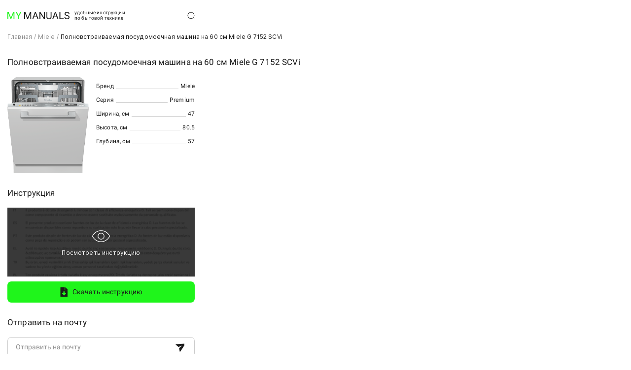

--- FILE ---
content_type: text/html; charset=utf-8
request_url: https://my-manuals.ru/product/831
body_size: 6387
content:
<!DOCTYPE html><html lang="ru"><head><meta charSet="utf-8"/><meta name="viewport" content="width=device-width"/><title></title><meta name="description"/><meta name="keywords"/><meta property="og:title"/><meta property="og:description"/><meta property="og:type" content="product"/><meta name="robots" content="all"/><meta name="next-head-count" content="9"/><link rel="preconnect" href="https://fonts.gstatic.com" crossorigin /><link rel="preload" href="/_next/static/css/668f38dc5f0ce979.css" as="style"/><link rel="stylesheet" href="/_next/static/css/668f38dc5f0ce979.css" data-n-g=""/><link rel="preload" href="/_next/static/css/96249636f2e7ae68.css" as="style"/><link rel="stylesheet" href="/_next/static/css/96249636f2e7ae68.css" data-n-p=""/><noscript data-n-css=""></noscript><script defer="" nomodule="" src="/_next/static/chunks/polyfills-78c92fac7aa8fdd8.js"></script><script src="/_next/static/chunks/webpack-558c0a8b1289a3a3.js" defer=""></script><script src="/_next/static/chunks/framework-305cb810cde7afac.js" defer=""></script><script src="/_next/static/chunks/main-6c03698bb715cc93.js" defer=""></script><script src="/_next/static/chunks/pages/_app-06845fb778205020.js" defer=""></script><script src="/_next/static/chunks/29107295-8f8fd7e7e27aa6a2.js" defer=""></script><script src="/_next/static/chunks/561-efd661770a6f600c.js" defer=""></script><script src="/_next/static/chunks/102-5d377017add5c1bc.js" defer=""></script><script src="/_next/static/chunks/993-c7238d256aa859b3.js" defer=""></script><script src="/_next/static/chunks/pages/product/%5Bid%5D-f0d6eae99b4ae02e.js" defer=""></script><script src="/_next/static/Qqs-rkUBZq8jy8SqK0WD9/_buildManifest.js" defer=""></script><script src="/_next/static/Qqs-rkUBZq8jy8SqK0WD9/_ssgManifest.js" defer=""></script><style data-href="https://fonts.googleapis.com/css2?family=Inter&family=Roboto:wght@300;400&display=swap">@font-face{font-family:'Inter';font-style:normal;font-weight:400;font-display:swap;src:url(https://fonts.gstatic.com/s/inter/v12/UcCO3FwrK3iLTeHuS_fvQtMwCp50KnMw2boKoduKmMEVuLyfMZs.woff) format('woff')}@font-face{font-family:'Roboto';font-style:normal;font-weight:300;font-display:swap;src:url(https://fonts.gstatic.com/s/roboto/v30/KFOlCnqEu92Fr1MmSU5vAA.woff) format('woff')}@font-face{font-family:'Roboto';font-style:normal;font-weight:400;font-display:swap;src:url(https://fonts.gstatic.com/s/roboto/v30/KFOmCnqEu92Fr1Me5g.woff) format('woff')}@font-face{font-family:'Inter';font-style:normal;font-weight:400;font-display:swap;src:url(https://fonts.gstatic.com/s/inter/v12/UcCO3FwrK3iLTeHuS_fvQtMwCp50KnMw2boKoduKmMEVuLyfAZJhjp-Ek-_EeAmM.woff) format('woff');unicode-range:U+0460-052F,U+1C80-1C88,U+20B4,U+2DE0-2DFF,U+A640-A69F,U+FE2E-FE2F}@font-face{font-family:'Inter';font-style:normal;font-weight:400;font-display:swap;src:url(https://fonts.gstatic.com/s/inter/v12/UcCO3FwrK3iLTeHuS_fvQtMwCp50KnMw2boKoduKmMEVuLyfAZthjp-Ek-_EeAmM.woff) format('woff');unicode-range:U+0301,U+0400-045F,U+0490-0491,U+04B0-04B1,U+2116}@font-face{font-family:'Inter';font-style:normal;font-weight:400;font-display:swap;src:url(https://fonts.gstatic.com/s/inter/v12/UcCO3FwrK3iLTeHuS_fvQtMwCp50KnMw2boKoduKmMEVuLyfAZNhjp-Ek-_EeAmM.woff) format('woff');unicode-range:U+1F00-1FFF}@font-face{font-family:'Inter';font-style:normal;font-weight:400;font-display:swap;src:url(https://fonts.gstatic.com/s/inter/v12/UcCO3FwrK3iLTeHuS_fvQtMwCp50KnMw2boKoduKmMEVuLyfAZxhjp-Ek-_EeAmM.woff) format('woff');unicode-range:U+0370-03FF}@font-face{font-family:'Inter';font-style:normal;font-weight:400;font-display:swap;src:url(https://fonts.gstatic.com/s/inter/v12/UcCO3FwrK3iLTeHuS_fvQtMwCp50KnMw2boKoduKmMEVuLyfAZBhjp-Ek-_EeAmM.woff) format('woff');unicode-range:U+0102-0103,U+0110-0111,U+0128-0129,U+0168-0169,U+01A0-01A1,U+01AF-01B0,U+0300-0301,U+0303-0304,U+0308-0309,U+0323,U+0329,U+1EA0-1EF9,U+20AB}@font-face{font-family:'Inter';font-style:normal;font-weight:400;font-display:swap;src:url(https://fonts.gstatic.com/s/inter/v12/UcCO3FwrK3iLTeHuS_fvQtMwCp50KnMw2boKoduKmMEVuLyfAZFhjp-Ek-_EeAmM.woff) format('woff');unicode-range:U+0100-02AF,U+0304,U+0308,U+0329,U+1E00-1E9F,U+1EF2-1EFF,U+2020,U+20A0-20AB,U+20AD-20CF,U+2113,U+2C60-2C7F,U+A720-A7FF}@font-face{font-family:'Inter';font-style:normal;font-weight:400;font-display:swap;src:url(https://fonts.gstatic.com/s/inter/v12/UcCO3FwrK3iLTeHuS_fvQtMwCp50KnMw2boKoduKmMEVuLyfAZ9hjp-Ek-_EeA.woff) format('woff');unicode-range:U+0000-00FF,U+0131,U+0152-0153,U+02BB-02BC,U+02C6,U+02DA,U+02DC,U+0304,U+0308,U+0329,U+2000-206F,U+2074,U+20AC,U+2122,U+2191,U+2193,U+2212,U+2215,U+FEFF,U+FFFD}@font-face{font-family:'Roboto';font-style:normal;font-weight:300;font-display:swap;src:url(https://fonts.gstatic.com/s/roboto/v30/KFOlCnqEu92Fr1MmSU5fCRc4AMP6lbBP.woff2) format('woff2');unicode-range:U+0460-052F,U+1C80-1C88,U+20B4,U+2DE0-2DFF,U+A640-A69F,U+FE2E-FE2F}@font-face{font-family:'Roboto';font-style:normal;font-weight:300;font-display:swap;src:url(https://fonts.gstatic.com/s/roboto/v30/KFOlCnqEu92Fr1MmSU5fABc4AMP6lbBP.woff2) format('woff2');unicode-range:U+0301,U+0400-045F,U+0490-0491,U+04B0-04B1,U+2116}@font-face{font-family:'Roboto';font-style:normal;font-weight:300;font-display:swap;src:url(https://fonts.gstatic.com/s/roboto/v30/KFOlCnqEu92Fr1MmSU5fCBc4AMP6lbBP.woff2) format('woff2');unicode-range:U+1F00-1FFF}@font-face{font-family:'Roboto';font-style:normal;font-weight:300;font-display:swap;src:url(https://fonts.gstatic.com/s/roboto/v30/KFOlCnqEu92Fr1MmSU5fBxc4AMP6lbBP.woff2) format('woff2');unicode-range:U+0370-03FF}@font-face{font-family:'Roboto';font-style:normal;font-weight:300;font-display:swap;src:url(https://fonts.gstatic.com/s/roboto/v30/KFOlCnqEu92Fr1MmSU5fCxc4AMP6lbBP.woff2) format('woff2');unicode-range:U+0102-0103,U+0110-0111,U+0128-0129,U+0168-0169,U+01A0-01A1,U+01AF-01B0,U+0300-0301,U+0303-0304,U+0308-0309,U+0323,U+0329,U+1EA0-1EF9,U+20AB}@font-face{font-family:'Roboto';font-style:normal;font-weight:300;font-display:swap;src:url(https://fonts.gstatic.com/s/roboto/v30/KFOlCnqEu92Fr1MmSU5fChc4AMP6lbBP.woff2) format('woff2');unicode-range:U+0100-02AF,U+0304,U+0308,U+0329,U+1E00-1E9F,U+1EF2-1EFF,U+2020,U+20A0-20AB,U+20AD-20CF,U+2113,U+2C60-2C7F,U+A720-A7FF}@font-face{font-family:'Roboto';font-style:normal;font-weight:300;font-display:swap;src:url(https://fonts.gstatic.com/s/roboto/v30/KFOlCnqEu92Fr1MmSU5fBBc4AMP6lQ.woff2) format('woff2');unicode-range:U+0000-00FF,U+0131,U+0152-0153,U+02BB-02BC,U+02C6,U+02DA,U+02DC,U+0304,U+0308,U+0329,U+2000-206F,U+2074,U+20AC,U+2122,U+2191,U+2193,U+2212,U+2215,U+FEFF,U+FFFD}@font-face{font-family:'Roboto';font-style:normal;font-weight:400;font-display:swap;src:url(https://fonts.gstatic.com/s/roboto/v30/KFOmCnqEu92Fr1Mu72xKKTU1Kvnz.woff2) format('woff2');unicode-range:U+0460-052F,U+1C80-1C88,U+20B4,U+2DE0-2DFF,U+A640-A69F,U+FE2E-FE2F}@font-face{font-family:'Roboto';font-style:normal;font-weight:400;font-display:swap;src:url(https://fonts.gstatic.com/s/roboto/v30/KFOmCnqEu92Fr1Mu5mxKKTU1Kvnz.woff2) format('woff2');unicode-range:U+0301,U+0400-045F,U+0490-0491,U+04B0-04B1,U+2116}@font-face{font-family:'Roboto';font-style:normal;font-weight:400;font-display:swap;src:url(https://fonts.gstatic.com/s/roboto/v30/KFOmCnqEu92Fr1Mu7mxKKTU1Kvnz.woff2) format('woff2');unicode-range:U+1F00-1FFF}@font-face{font-family:'Roboto';font-style:normal;font-weight:400;font-display:swap;src:url(https://fonts.gstatic.com/s/roboto/v30/KFOmCnqEu92Fr1Mu4WxKKTU1Kvnz.woff2) format('woff2');unicode-range:U+0370-03FF}@font-face{font-family:'Roboto';font-style:normal;font-weight:400;font-display:swap;src:url(https://fonts.gstatic.com/s/roboto/v30/KFOmCnqEu92Fr1Mu7WxKKTU1Kvnz.woff2) format('woff2');unicode-range:U+0102-0103,U+0110-0111,U+0128-0129,U+0168-0169,U+01A0-01A1,U+01AF-01B0,U+0300-0301,U+0303-0304,U+0308-0309,U+0323,U+0329,U+1EA0-1EF9,U+20AB}@font-face{font-family:'Roboto';font-style:normal;font-weight:400;font-display:swap;src:url(https://fonts.gstatic.com/s/roboto/v30/KFOmCnqEu92Fr1Mu7GxKKTU1Kvnz.woff2) format('woff2');unicode-range:U+0100-02AF,U+0304,U+0308,U+0329,U+1E00-1E9F,U+1EF2-1EFF,U+2020,U+20A0-20AB,U+20AD-20CF,U+2113,U+2C60-2C7F,U+A720-A7FF}@font-face{font-family:'Roboto';font-style:normal;font-weight:400;font-display:swap;src:url(https://fonts.gstatic.com/s/roboto/v30/KFOmCnqEu92Fr1Mu4mxKKTU1Kg.woff2) format('woff2');unicode-range:U+0000-00FF,U+0131,U+0152-0153,U+02BB-02BC,U+02C6,U+02DA,U+02DC,U+0304,U+0308,U+0329,U+2000-206F,U+2074,U+20AC,U+2122,U+2191,U+2193,U+2212,U+2215,U+FEFF,U+FFFD}</style></head><body><div id="__next"><style data-emotion="css-global o6gwfi">html{-webkit-font-smoothing:antialiased;-moz-osx-font-smoothing:grayscale;box-sizing:border-box;-webkit-text-size-adjust:100%;}*,*::before,*::after{box-sizing:inherit;}strong,b{font-weight:700;}body{margin:0;color:rgba(0, 0, 0, 0.87);font-family:"Roboto","Helvetica","Arial",sans-serif;font-weight:400;font-size:1rem;line-height:1.5;letter-spacing:0.00938em;background-color:#fff;}@media print{body{background-color:#fff;}}body::backdrop{background-color:#fff;}</style><div class="layout_page__s6Wcq"><style>
          #nprogress {
            pointer-events: none;
          }
          
          #nprogress .bar {
            background: #22f51b;
          
            position: fixed;
            z-index: 1031;
            top: 0;
            left: 0;
          
            width: 100%;
            height: 2px;
          }
          
          /* Fancy blur effect */
          #nprogress .peg {
            display: block;
            position: absolute;
            right: 0px;
            width: 100px;
            height: 100%;
            box-shadow: 0 0 10px #22f51b, 0 0 5px #22f51b;
            opacity: 1.0;
          
            -webkit-transform: rotate(3deg) translate(0px, -4px);
                -ms-transform: rotate(3deg) translate(0px, -4px);
                    transform: rotate(3deg) translate(0px, -4px);
          }
          
          /* Remove these to get rid of the spinner */
          #nprogress .spinner {
            display: block;
            position: fixed;
            z-index: 1031;
            top: 15px;
            right: 15px;
          }
          
          #nprogress .spinner-icon {
            width: 18px;
            height: 18px;
            box-sizing: border-box;
          
            border: solid 2px transparent;
            border-top-color: #22f51b;
            border-left-color: #22f51b;
            border-radius: 50%;
          
            -webkit-animation: nprogress-spinner 400ms linear infinite;
                    animation: nprogress-spinner 400ms linear infinite;
          }
          
          .nprogress-custom-parent {
            overflow: hidden;
            position: relative;
          }
          
          .nprogress-custom-parent #nprogress .spinner,
          .nprogress-custom-parent #nprogress .bar {
            position: absolute;
          }
          
          @-webkit-keyframes nprogress-spinner {
            0%   { -webkit-transform: rotate(0deg); }
            100% { -webkit-transform: rotate(360deg); }
          }
          @keyframes nprogress-spinner {
            0%   { transform: rotate(0deg); }
            100% { transform: rotate(360deg); }
          }
        </style><header class="styles_header__2PdXH"><div class="styles_maxWidth__CmTjD"><div class="styles_header__logo__q5cbW"><a class="styles_header__logo-link__EUs_6" href="/"><svg xmlns="http://www.w3.org/2000/svg" width="126" height="15" fill="none" class="styles_header__logo-icon__7qeL3"><path fill="#1FF51B" d="M.602 0h1.846l4.708 11.82L11.855 0h1.855L7.867 14.499H6.426L.602 0ZM0 0h1.629l.266 8.843v5.656H0V0Zm12.674 0h1.629v14.499h-1.896V8.843L12.674 0ZM18.842 0l3.731 7.28L26.314 0h2.162l-4.955 9.082v5.417h-1.905V9.082L16.66 0h2.181Z"></path><path fill="#1A1A1A" d="M34.608.302h1.845l4.709 11.82L45.86.302h1.856l-5.844 14.499h-1.44L34.607.302Zm-.602 0h1.628l.267 8.843V14.8h-1.896V.302Zm12.673 0h1.63v14.499h-1.896V9.145l.266-8.843ZM57.152 1.587 52.394 14.8H50.45L55.928.302h1.254l-.03 1.285ZM61.14 14.8 56.372 1.587l-.03-1.285h1.254l5.498 14.499H61.14Zm-.247-5.367v1.573H52.82V9.434h8.074ZM76.074.302v14.499H74.16L66.924 3.618v11.183H65.02V.302h1.905l7.265 11.213V.302h1.885ZM87.672.302h1.895v9.809c0 1.088-.24 1.995-.72 2.718a4.509 4.509 0 0 1-1.915 1.633 6.158 6.158 0 0 1-2.576.538c-.974 0-1.856-.18-2.646-.538a4.34 4.34 0 0 1-1.865-1.633c-.454-.723-.681-1.63-.681-2.718V.302h1.885v9.809c0 .757.138 1.38.415 1.872.276.491.66.856 1.154 1.095.5.24 1.08.359 1.738.359.664 0 1.243-.12 1.737-.359a2.59 2.59 0 0 0 1.165-1.095c.276-.491.414-1.115.414-1.872V.302ZM97.661 1.587 92.904 14.8h-1.945L96.437.302h1.254l-.03 1.285ZM101.65 14.8 96.882 1.587l-.03-1.285h1.254l5.497 14.499h-1.954Zm-.247-5.367v1.573h-8.074V9.434h8.074ZM114.244 13.238V14.8h-7.186v-1.563h7.186ZM107.433.302v14.499h-1.905V.302h1.905ZM124.085 11.136c0-.338-.053-.637-.158-.896a1.705 1.705 0 0 0-.533-.717c-.25-.212-.599-.415-1.046-.607-.441-.193-1-.389-1.678-.588a15.362 15.362 0 0 1-1.925-.707 6.73 6.73 0 0 1-1.471-.906 3.565 3.565 0 0 1-.937-1.165c-.218-.438-.326-.94-.326-1.504 0-.564.115-1.085.345-1.563a3.67 3.67 0 0 1 .987-1.245 4.778 4.778 0 0 1 1.55-.836c.599-.2 1.267-.299 2.004-.299 1.079 0 1.994.21 2.744.627.757.412 1.332.953 1.727 1.624.395.663.592 1.374.592 2.13h-1.895c0-.544-.115-1.025-.345-1.443a2.387 2.387 0 0 0-1.046-.996c-.468-.246-1.06-.369-1.777-.369-.678 0-1.237.103-1.678.31-.441.205-.77.484-.987.836a2.297 2.297 0 0 0-.316 1.205c0 .305.062.584.187.836.132.246.333.475.603.687.276.213.625.408 1.046.588.428.179.938.351 1.53.517.816.233 1.52.492 2.112.777.592.286 1.079.608 1.461.966.388.352.674.753.859 1.205.191.445.286.95.286 1.514 0 .59-.119 1.125-.355 1.603a3.479 3.479 0 0 1-1.017 1.224c-.441.34-.971.601-1.589.787a7.3 7.3 0 0 1-2.053.27c-.665 0-1.32-.094-1.965-.28a5.84 5.84 0 0 1-1.747-.836 4.367 4.367 0 0 1-1.253-1.374c-.31-.551-.464-1.189-.464-1.912h1.895c0 .498.095.926.286 1.284.191.352.451.644.78.877.336.232.714.405 1.135.517.428.107.872.16 1.333.16.664 0 1.227-.093 1.688-.28.46-.185.809-.45 1.046-.796.243-.345.365-.753.365-1.225Z"></path></svg></a><p class="styles_header__logo-text__Ayeda">удобные инструкции по бытовой технике</p></div><div class="styles_header__search--hidden__gDc8Z"><svg xmlns="http://www.w3.org/2000/svg" width="17" height="17" fill="none" class="styles_header__search-icon--hidden__FrPFT"><path stroke="#1A1A1A" d="m16 16-4.286-4.286M7.43 13.857a6.428 6.428 0 1 1 0-12.856 6.428 6.428 0 0 1 0 12.856Z"></path></svg><input class="styles_header__search-input--hidden__I3roE" type="text" placeholder="Поиск по артикулу" value=""/></div></div></header><div class="styles_page-content__wtFgL"><div itemscope="" itemType="http://schema.org/BreadcrumbList"><span itemscope="" itemProp="itemListElement" itemType="http://schema.org/ListItem"><meta itemProp="position" content="1"/><a class="styles_breadcrumbs__link__iMBu6" title="Главная" itemProp="item" href="/"><span itemProp="name">Главная</span></a><span class="styles_breadcrumbs__delimiter___Q7KV">/</span></span><span itemscope="" itemProp="itemListElement" itemType="http://schema.org/ListItem"><meta itemProp="position" content="2"/><a class="styles_breadcrumbs__link__iMBu6" title="Miele" itemProp="item" href="/brand/miele"><span itemProp="name">Miele</span></a><span class="styles_breadcrumbs__delimiter___Q7KV">/</span></span><span itemscope="" itemProp="itemListElement" itemType="http://schema.org/ListItem"><meta itemProp="position" content="3"/><a class="styles_breadcrumbs__active__yXnIT" title="Полновстраиваемая посудомоечная машина на 60 см Miele G 7152 SCVi" itemProp="item" href="/product/831"><span itemProp="name">Полновстраиваемая посудомоечная машина на 60 см Miele G 7152 SCVi</span></a></span></div><div itemscope="" itemType="http://schema.org/Product"><h1 class="styles_title__n5zjy" itemProp="name">Полновстраиваемая посудомоечная машина на 60 см Miele G 7152 SCVi</h1><div class="styles_product__Os50x"><meta itemProp="brand" content="Miele"/><meta itemProp="image" content="https://api.my-manuals.ru/files/image/831.png"/><img class="styles_product__image__bbFqT" src="https://api.my-manuals.ru/files/image/831.mini.png" alt="Полновстраиваемая посудомоечная машина на 60 см Miele G 7152 SCVi" title="Полновстраиваемая посудомоечная машина на 60 см Miele G 7152 SCVi"/><div class="styles_product__description__vNDH4"><p class="styles_product__description-row__jqioG"><span class="styles_no__wrap__0Q_Yg">Бренд</span><span class="styles_product__description-divider__ZgEGK"></span><span class="styles_no__wrap__0Q_Yg">Miele</span></p><p class="styles_product__description-row__jqioG"><span class="styles_no__wrap__0Q_Yg">Серия</span><span class="styles_product__description-divider__ZgEGK"></span><span class="styles_no__wrap__0Q_Yg">Premium</span></p><p class="styles_product__description-row__jqioG"><span class="styles_no__wrap__0Q_Yg">Ширина, см</span><span class="styles_product__description-divider__ZgEGK"></span><span class="styles_no__wrap__0Q_Yg">47</span></p><p class="styles_product__description-row__jqioG"><span class="styles_no__wrap__0Q_Yg">Высота, см</span><span class="styles_product__description-divider__ZgEGK"></span><span class="styles_no__wrap__0Q_Yg">80.5</span></p><p class="styles_product__description-row__jqioG"><span class="styles_no__wrap__0Q_Yg">Глубина, см</span><span class="styles_product__description-divider__ZgEGK"></span><span class="styles_no__wrap__0Q_Yg">57</span></p></div></div><div itemProp="offers" itemscope="" itemType="http://schema.org/Offer"><meta itemProp="priceCurrency" content="EUR"/><meta itemProp="price" content="1"/><link itemProp="availability" href="https://schema.org/OutOfStock"/></div><div itemProp="description" style="display:none">Полновстраиваемая посудомоечная машина на 60 см - G 7152 SCVi</div></div><h2 class="styles_title__n5zjy">Инструкция</h2><div class="styles_instruction__jadqV"><a class="styles_see__bACvv" href="/Miele/Dishwasher/G7152"><div class="styles_see__filter__Guw6c"><svg xmlns="http://www.w3.org/2000/svg" width="40" height="40" fill="none" class="styles_see__icon__UjIb_"><path fill="#fff" d="M38.078 19.75c-.062-.125-1.344-2.953-4.203-5.813-2.86-2.859-7.203-5.812-13.875-5.812S8.766 11.281 6.125 13.938c-2.64 2.656-4.14 5.687-4.203 5.812a.688.688 0 0 0 0 .5c.062.125 1.344 2.953 4.203 5.813 2.86 2.859 7.203 5.812 13.875 5.812s11.234-3.156 13.875-5.813c2.64-2.656 4.14-5.687 4.203-5.812a.687.687 0 0 0 0-.5Zm-5.11 5.469C29.36 28.797 25 30.625 20 30.625s-9.36-1.828-12.969-5.406A21.67 21.67 0 0 1 3.188 20a21.375 21.375 0 0 1 3.843-5.219C10.641 11.187 15 9.375 20 9.375c5 0 9.36 1.813 12.969 5.406A21.376 21.376 0 0 1 36.812 20a21.374 21.374 0 0 1-3.843 5.219ZM20 13.125a6.875 6.875 0 1 0 0 13.75 6.875 6.875 0 0 0 0-13.75Zm0 12.5a5.625 5.625 0 1 1 0-11.25 5.625 5.625 0 0 1 0 11.25Z"></path></svg><p class="styles_see__text__tbSzo">Посмотреть инструкцию</p></div></a><a class="styles_download__VCmVW" href="/Miele/Dishwasher/G7152"><svg xmlns="http://www.w3.org/2000/svg" width="16" height="19" fill="none" class="styles_download__icon__ZAXn5"><path fill="#1A1A1A" d="M10.278 4.988V.292c0-.26.33-.39.522-.206l4.61 4.404c.192.184.056.498-.216.498h-4.916Z"></path><path fill="#1A1A1A" fill-rule="evenodd" d="M1.111 19a.598.598 0 0 1-.611-.584V.61c0-.322.274-.583.611-.583h8.132v5.838h6.23v12.552a.598.598 0 0 1-.611.584H1.112Zm3.044-6.985c-.267 0-.406.305-.223.491l3.88 3.967a.315.315 0 0 0 .452-.006l3.696-3.966c.175-.188.036-.486-.228-.486H9.243V8.554a.299.299 0 0 0-.305-.292H6.926a.299.299 0 0 0-.306.292v3.46H4.155Z" clip-rule="evenodd"></path></svg><span class="styles_download__text__vQOGY">Скачать инструкцию</span></a></div><div class="styles_senderBox__odfM8"><h2 class="styles_title__n5zjy">Отправить на почту</h2><form class="styles_email__UHqJY"><button class="styles_email__button__HDVw4" type="submit"><svg xmlns="http://www.w3.org/2000/svg" width="20" height="17" fill="none" class="styles_email__icon__MvPf_"><path fill="#1A1A1A" d="M12.85 4.95 7.574 9.294a.448.448 0 0 0-.157.419l1.1 6.555a.671.671 0 0 0 1.224.266l9.925-15.03a.672.672 0 0 0-.6-1.04l-17.98 1.08a.671.671 0 0 0-.38 1.194l5.127 4.23a.447.447 0 0 0 .441.074l6.4-2.398a.18.18 0 0 1 .177.306Z"></path></svg></button><input class="styles_email__input__Ji2_W" type="text" placeholder="Отправить на почту" name="email"/></form></div></div></div><footer class="styles_footer__ggElw"><div class="styles_footer__content__o87kd"><p class="styles_footer__text__VwgcS">Удобные инструкции по бытовой технике</p><p class="styles_footer__text__VwgcS">Более 500 инструкций</p><p class="styles_footer__text__VwgcS">© 2023 my manuals</p></div></footer></div><script id="__NEXT_DATA__" type="application/json">{"props":{"pageProps":{"serverProduct":{"id":831,"brand":"Miele","productName":"Полновстраиваемая посудомоечная машина на 60 см","productNumber":"100297","sku":"G 7152 SCVi","supplierArt":"","description":null,"color":"Сталь","priceRrp":235000,"netHeight":80.5,"netWidth":59.8,"netDepth":57,"series":"Premium","netWeight":47,"brHeight":0.905,"brWidth":0.698,"brDepth":0.67,"brWeight":50,"grossVolume":0.423232,"eanCode":"4002516102694","imageLink":"https://media.miele.com/images/2000014/200001475/20000147531.png?d=1215.0\u0026impolicy=boxed","measurements":"шт.","supp":"NC, MS, IN, RIM","linkInstruction":"https://media.miele.com/downloads/d4/14/03_F61547C6F70B1EECA7C1B35D8697D414.pdf","linkQr":"http://qrcoder.ru/code/?my-manuals.ru%2FMiele%2FDishwasher%2FG7152\u00264\u00260","linkPublic":"Miele/Dishwasher/G7152","type":null,"imageExist":1,"catalogExist":1,"externalLink":"https://ordini.ninci.it/lavastoviglie/15508-g-7152-scvi-cestelli-extracomfort.html","title":null,"metaDescription":null,"metaKeywords":null}},"__N_SSP":true},"page":"/product/[id]","query":{"id":"831"},"buildId":"Qqs-rkUBZq8jy8SqK0WD9","isFallback":false,"gssp":true,"locale":"ru","locales":["ru"],"defaultLocale":"ru","scriptLoader":[]}</script></body></html>

--- FILE ---
content_type: text/css; charset=UTF-8
request_url: https://my-manuals.ru/_next/static/css/96249636f2e7ae68.css
body_size: 1716
content:
.styles_header__2PdXH{padding:20px 15px}.styles_header__logo__q5cbW{display:flex;align-items:center}.styles_header__logo--hidden__ilFJq{display:none}.styles_header__logo-link__EUs_6{display:block;margin:0 10px 0 0;padding:0;text-decoration:none;line-height:0}.styles_header__logo-icon__7qeL3{width:126px;height:15px}.styles_header__logo-text__Ayeda{max-width:112px;font-family:Roboto,serif;font-style:normal;font-weight:400;font-size:10px;line-height:110%;margin:0;color:#1a1a1a}.styles_header__search__PedwY{position:relative;display:flex;width:100%}.styles_header__search--hidden__gDc8Z{display:flex;align-items:center}.styles_header__search-icon__iHWVg{position:absolute;width:15px;height:15px;top:3px;right:0;pointer-events:none}.styles_header__search-icon--hidden__FrPFT{width:15px;height:15px}.styles_header__search-input___Cf2y{width:100%;height:100%;padding:3px 0 6px;border:none;border-bottom:.5px solid #cbcbcb;outline:none;background:transparent}.styles_header__search-input___Cf2y::placeholder{font-family:Roboto,serif;font-style:normal;font-weight:400;font-size:12px;line-height:110%;color:#8f8f8f}.styles_header__search-input--hidden__I3roE{display:none}.styles_header__search-dropdown__kTM3P{position:absolute;top:35px;background:#f7f7f7;border-radius:8px;width:100%;list-style:none;padding:15px;margin:0;box-shadow:0 5px 15px rgba(0,0,0,.35);z-index:2}.styles_header__search-dropdown-item__Y_U36:last-child{margin-bottom:0}.styles_header__search-dropdown-link__L6FMh{display:flex;height:25px;align-items:center;text-decoration:none;font-family:Roboto,serif;font-style:normal;font-weight:400;font-size:12px;line-height:14px;color:rgba(26,26,26,.7)}.styles_maxWidth__CmTjD{max-width:380px;display:flex;justify-content:space-between;align-items:center}.styles_breadcrumbs__active__yXnIT,.styles_breadcrumbs__delimiter___Q7KV,.styles_breadcrumbs__link__iMBu6{text-decoration:none;font-family:Inter;font-style:normal;font-weight:400;font-size:12px;line-height:15px}.styles_breadcrumbs__delimiter___Q7KV,.styles_breadcrumbs__link__iMBu6{color:rgba(26,26,26,.5)}.styles_breadcrumbs__delimiter___Q7KV{padding:0 4px}.styles_breadcrumbs__active__yXnIT{color:#1a1a1a}.styles_title__n5zjy{padding:30px 0 20px;margin:0;font-family:Roboto;font-style:normal;font-weight:400;font-size:17px;line-height:20px;color:#1a1a1a}.styles_no__wrap__0Q_Yg{white-space:nowrap}.styles_product__Os50x{display:flex;align-items:flex-start}.styles_product__image__bbFqT{width:165px;margin-right:15px;cursor:pointer}.styles_product__description__vNDH4{min-width:130px;max-width:200px;width:100%}.styles_product__description-row__jqioG{margin:10px 0;font-family:Roboto;font-style:normal;font-weight:400;font-size:12px;line-height:150%;color:#1a1a1a;display:flex}.styles_product__description-row__jqioG p span{white-space:nowrap}.styles_product__description-divider__ZgEGK{margin:0 4px;width:100%;height:15px;border-bottom:.5px solid rgba(26,26,26,.2);line-height:0}.styles_instruction__jadqV{max-width:380px}.styles_see__bACvv{background:url(/_next/static/media/instruction.66c45842.jpg) 50%/cover no-repeat;height:140px;margin-bottom:10px;text-decoration:none;display:block}.styles_see__filter__Guw6c{height:100%;background:rgba(36,36,36,.9);display:flex;flex-direction:column;justify-content:center;align-items:center}.styles_see__icon__UjIb_{width:40px;height:40px;margin-bottom:5px}.styles_see__text__tbSzo{font-family:Inter;font-style:normal;font-weight:400;font-size:12px;line-height:150%;color:#fff;margin:0}.styles_download__VCmVW{padding:12px 43px;display:flex;justify-content:center;align-items:center;background:#1ff51b;border-radius:8px;text-decoration:none}.styles_download__icon__ZAXn5{width:15px;height:19px;margin-right:10px}.styles_download__text__vQOGY{font-family:Roboto;font-style:normal;font-weight:400;font-size:14px;line-height:16px;color:#1a1a1a}.styles_senderBox__odfM8{max-width:380px}.styles_email__UHqJY{position:relative}.styles_email__button__HDVw4{position:absolute;background:transparent;border:none;top:12px;right:15px}.styles_email__icon__MvPf_{width:18px;height:18px}.styles_email__input__Ji2_W{width:100%;height:100%;padding:12px 46px 12px 16px;border:.5px solid #cbcbcb;border-radius:8px;outline:none;background:transparent}.styles_email__input__Ji2_W::placeholder{font-family:Roboto;font-style:normal;font-weight:400;font-size:14px;line-height:16px;color:#8f8f8f}.styles_email__input-error__HXtwZ{border:.5px solid #f51b35}.styles_email__error__obFSw{font-family:Roboto;font-style:normal;font-weight:400;font-size:10px;line-height:110%;color:#f51b35;margin:5px 0 0}.styles_modal__f7fG6{width:100vw;height:100vh;background:rgba(26,26,26,.3);position:fixed;top:0;left:0}.styles_modal__container__6WHmh,.styles_modal__f7fG6{display:flex;justify-content:center;align-items:center}.styles_modal__container__6WHmh{width:345px;height:205px;background:#f7f7f7;border-radius:8px;flex-direction:column}.styles_modal__icon__rb0f4{width:45px;height:45px}.styles_modal__text__qFmNk{line-height:130%;margin:15px 0 25px}.styles_modal__button__hyV5j,.styles_modal__text__qFmNk{font-family:Roboto;font-style:normal;font-weight:400;font-size:14px;color:#1a1a1a}.styles_modal__button__hyV5j{padding:12px 43px;background:#1ff51b;border-radius:8px;border:none;line-height:16px;text-transform:uppercase}@import"https://fonts.googleapis.com/css2?family=Inter&family=Roboto:wght@300;400&display=swap";.styles_page__q4NNY{min-height:calc(100vh - 125px);min-height:calc(var(--vh, 1vh)*100 - 125px);display:flex;flex-direction:column;max-width:1280px;margin:0 auto}.styles_page-content__wtFgL{padding:0 15px 30px;flex-grow:1}

--- FILE ---
content_type: text/css; charset=UTF-8
request_url: https://my-manuals.ru/_next/static/css/da1d60c1ade0bb90.css
body_size: 1081
content:
.styles_breadcrumbs__active__yXnIT,.styles_breadcrumbs__delimiter___Q7KV,.styles_breadcrumbs__link__iMBu6{text-decoration:none;font-family:Inter;font-style:normal;font-weight:400;font-size:12px;line-height:15px}.styles_breadcrumbs__delimiter___Q7KV,.styles_breadcrumbs__link__iMBu6{color:rgba(26,26,26,.5)}.styles_breadcrumbs__delimiter___Q7KV{padding:0 4px}.styles_breadcrumbs__active__yXnIT{color:#1a1a1a}.styles_download__M3iyQ{width:100%;margin-top:30px;padding:30px;display:flex;justify-content:center;align-items:center;flex-direction:column;background:#f7f7f7;border-radius:8px}.styles_download__text__RZYYw{margin:0;font-family:Roboto;font-style:normal;font-weight:400;font-size:14px;line-height:130%;color:#1a1a1a;text-align:center;max-width:230px}.styles_download__icon__JRH1D{margin-bottom:15px}.styles_download__link__Sm_zy{margin-top:5px;text-align:center}.styles_download__link__Sm_zy>a{font-size:14px;text-decoration:none}.styles_header__2PdXH{padding:20px 15px}.styles_header__logo__q5cbW{display:flex;align-items:center}.styles_header__logo--hidden__ilFJq{display:none}.styles_header__logo-link__EUs_6{display:block;margin:0 10px 0 0;padding:0;text-decoration:none;line-height:0}.styles_header__logo-icon__7qeL3{width:126px;height:15px}.styles_header__logo-text__Ayeda{max-width:112px;font-family:Roboto,serif;font-style:normal;font-weight:400;font-size:10px;line-height:110%;margin:0;color:#1a1a1a}.styles_header__search__PedwY{position:relative;display:flex;width:100%}.styles_header__search--hidden__gDc8Z{display:flex;align-items:center}.styles_header__search-icon__iHWVg{position:absolute;width:15px;height:15px;top:3px;right:0;pointer-events:none}.styles_header__search-icon--hidden__FrPFT{width:15px;height:15px}.styles_header__search-input___Cf2y{width:100%;height:100%;padding:3px 0 6px;border:none;border-bottom:.5px solid #cbcbcb;outline:none;background:transparent}.styles_header__search-input___Cf2y::placeholder{font-family:Roboto,serif;font-style:normal;font-weight:400;font-size:12px;line-height:110%;color:#8f8f8f}.styles_header__search-input--hidden__I3roE{display:none}.styles_header__search-dropdown__kTM3P{position:absolute;top:35px;background:#f7f7f7;border-radius:8px;width:100%;list-style:none;padding:15px;margin:0;box-shadow:0 5px 15px rgba(0,0,0,.35);z-index:2}.styles_header__search-dropdown-item__Y_U36:last-child{margin-bottom:0}.styles_header__search-dropdown-link__L6FMh{display:flex;height:25px;align-items:center;text-decoration:none;font-family:Roboto,serif;font-style:normal;font-weight:400;font-size:12px;line-height:14px;color:rgba(26,26,26,.7)}.styles_maxWidth__CmTjD{max-width:380px;display:flex;justify-content:space-between;align-items:center}@import"https://fonts.googleapis.com/css2?family=Inter&family=Roboto:wght@300;400&display=swap";.styles_page__q4NNY{min-height:calc(100vh - 125px);min-height:calc(var(--vh, 1vh)*100 - 125px);display:flex;flex-direction:column;max-width:1280px;margin:0 auto}.styles_page-content__wtFgL{padding:0 15px 30px;flex-grow:1}

--- FILE ---
content_type: text/css; charset=UTF-8
request_url: https://my-manuals.ru/_next/static/css/7d207722a39690ff.css
body_size: 1427
content:
.styles_breadcrumbs__active__yXnIT,.styles_breadcrumbs__delimiter___Q7KV,.styles_breadcrumbs__link__iMBu6{text-decoration:none;font-family:Inter;font-style:normal;font-weight:400;font-size:12px;line-height:15px}.styles_breadcrumbs__delimiter___Q7KV,.styles_breadcrumbs__link__iMBu6{color:rgba(26,26,26,.5)}.styles_breadcrumbs__delimiter___Q7KV{padding:0 4px}.styles_breadcrumbs__active__yXnIT{color:#1a1a1a}.styles_title__n5zjy{padding:30px 0 20px;margin:0;font-family:Roboto;font-style:normal;font-weight:400;font-size:17px;line-height:20px;color:#1a1a1a}.styles_multiselect__6dILX{position:relative;width:100%;background:#fff;border:.5px solid #cbcbcb;border-radius:8px;padding:15px;margin-bottom:10px}.styles_multiselect__selected__3MNxT{font-family:Roboto,serif;font-style:normal;font-weight:400;font-size:14px;line-height:16px;color:#1a1a1a;display:flex;justify-content:space-between;align-items:center}.styles_multiselect__dropdown__IM7Mn{display:none;position:absolute;left:0;top:50px;width:100%;padding:15px;background:#f7f7f7;border-radius:8px;box-shadow:0 5px 15px rgba(0,0,0,.35)}.styles_multiselect__dropdown--opened___440j{display:block}.styles_multiselect__list__zlMoy{list-style:none;margin:0;padding:0}.styles_multiselect__option__nzNxC{display:flex;align-items:center;cursor:pointer;margin-bottom:15px}.styles_multiselect__option-text__gXvsR{font-family:Roboto,serif;font-style:normal;font-weight:400;font-size:12px;line-height:14px;color:rgba(26,26,26,.7)}.styles_multiselect__option-text--selected__WTAxr{color:#1a1a1a}.styles_multiselect__checkbox__v_V2l{width:11px;height:11px;margin-right:7px}.styles_multiselect__submit__NTWsp{background:#1a1a1a;border-radius:8px;width:100%;font-family:Roboto,serif;font-style:normal;font-weight:400;font-size:12px;line-height:14px;color:#fff;padding-top:9px;padding-bottom:9px;border:none}.styles_card__E3s6K{display:flex;flex-direction:column;text-decoration:none;background-color:#f7f7f7;padding:15px;min-width:170px}.styles_card__image__C8tH5{margin:0 auto 15px;object-fit:contain;height:120px;width:140px}.styles_card__title__k5QNL{font-family:Roboto;font-style:normal;font-weight:400;font-size:14px;line-height:16px;color:#1a1a1a;margin:0 0 5px}.styles_card__sku__6agGf{font-family:Roboto;font-style:normal;font-weight:300;font-size:11px;line-height:13px;color:#1a1a1a;margin:0}.styles_cards__BB_Nk{display:grid;grid-template-columns:repeat(auto-fit,minmax(170px,1fr));grid-gap:5px;gap:5px}.styles_header__2PdXH{padding:20px 15px}.styles_header__logo__q5cbW{display:flex;align-items:center}.styles_header__logo--hidden__ilFJq{display:none}.styles_header__logo-link__EUs_6{display:block;margin:0 10px 0 0;padding:0;text-decoration:none;line-height:0}.styles_header__logo-icon__7qeL3{width:126px;height:15px}.styles_header__logo-text__Ayeda{max-width:112px;font-family:Roboto,serif;font-style:normal;font-weight:400;font-size:10px;line-height:110%;margin:0;color:#1a1a1a}.styles_header__search__PedwY{position:relative;display:flex;width:100%}.styles_header__search--hidden__gDc8Z{display:flex;align-items:center}.styles_header__search-icon__iHWVg{position:absolute;width:15px;height:15px;top:3px;right:0;pointer-events:none}.styles_header__search-icon--hidden__FrPFT{width:15px;height:15px}.styles_header__search-input___Cf2y{width:100%;height:100%;padding:3px 0 6px;border:none;border-bottom:.5px solid #cbcbcb;outline:none;background:transparent}.styles_header__search-input___Cf2y::placeholder{font-family:Roboto,serif;font-style:normal;font-weight:400;font-size:12px;line-height:110%;color:#8f8f8f}.styles_header__search-input--hidden__I3roE{display:none}.styles_header__search-dropdown__kTM3P{position:absolute;top:35px;background:#f7f7f7;border-radius:8px;width:100%;list-style:none;padding:15px;margin:0;box-shadow:0 5px 15px rgba(0,0,0,.35);z-index:2}.styles_header__search-dropdown-item__Y_U36:last-child{margin-bottom:0}.styles_header__search-dropdown-link__L6FMh{display:flex;height:25px;align-items:center;text-decoration:none;font-family:Roboto,serif;font-style:normal;font-weight:400;font-size:12px;line-height:14px;color:rgba(26,26,26,.7)}.styles_maxWidth__CmTjD{max-width:380px;display:flex;justify-content:space-between;align-items:center}@import"https://fonts.googleapis.com/css2?family=Inter&family=Roboto:wght@300;400&display=swap";.styles_page__q4NNY{min-height:calc(100vh - 125px);min-height:calc(var(--vh, 1vh)*100 - 125px);display:flex;flex-direction:column;max-width:1280px;margin:0 auto}.styles_page-content__wtFgL{padding:0 15px 30px;flex-grow:1}

--- FILE ---
content_type: application/javascript; charset=UTF-8
request_url: https://my-manuals.ru/_next/static/chunks/658-87a56f218d3f7015.js
body_size: 20572
content:
(self.webpackChunk_N_E=self.webpackChunk_N_E||[]).push([[658,163],{3999:function(e,t,r){"use strict";r.d(t,{Z:function(){return k}});var n=r(7462),i=r(3366),o=r(7294),s=r(6010),a=r(4780),l=r(4502),u=r(1588),c=r(4867);function d(e){return(0,c.Z)("MuiPagination",e)}(0,u.Z)("MuiPagination",["root","ul","outlined","text"]);let p=["boundaryCount","componentName","count","defaultPage","disabled","hideNextButton","hidePrevButton","onChange","page","showFirstButton","showLastButton","siblingCount"];var f=r(205),h=r(1496),v=r(5893);let y=["boundaryCount","className","color","count","defaultPage","disabled","getItemAriaLabel","hideNextButton","hidePrevButton","onChange","page","renderItem","shape","showFirstButton","showLastButton","siblingCount","size","variant"],m=e=>{let{classes:t,variant:r}=e;return(0,a.Z)({root:["root",r],ul:["ul"]},d,t)},g=(0,h.ZP)("nav",{name:"MuiPagination",slot:"Root",overridesResolver:(e,t)=>{let{ownerState:r}=e;return[t.root,t[r.variant]]}})({}),b=(0,h.ZP)("ul",{name:"MuiPagination",slot:"Ul",overridesResolver:(e,t)=>t.ul})({display:"flex",flexWrap:"wrap",alignItems:"center",padding:0,margin:0,listStyle:"none"});function x(e,t,r){return"page"===e?`${r?"":"Go to "}page ${t}`:`Go to ${e} page`}let S=o.forwardRef(function(e,t){let r=(0,l.Z)({props:e,name:"MuiPagination"}),{boundaryCount:a=1,className:u,color:c="standard",count:d=1,defaultPage:h=1,disabled:S=!1,getItemAriaLabel:k=x,hideNextButton:R=!1,hidePrevButton:w=!1,renderItem:P=e=>(0,v.jsx)(f.Z,(0,n.Z)({},e)),shape:C="circular",showFirstButton:Z=!1,showLastButton:j=!1,siblingCount:O=1,size:M="medium",variant:$="text"}=r,E=(0,i.Z)(r,y),{items:T}=function(e={}){let{boundaryCount:t=1,componentName:r="usePagination",count:s=1,defaultPage:a=1,disabled:l=!1,hideNextButton:u=!1,hidePrevButton:c=!1,onChange:d,page:f,showFirstButton:h=!1,showLastButton:v=!1,siblingCount:y=1}=e,m=(0,i.Z)(e,p),[g,b]=function({controlled:e,default:t,name:r,state:n="value"}){let{current:i}=o.useRef(void 0!==e),[s,a]=o.useState(t),l=i?e:s,u=o.useCallback(e=>{i||a(e)},[]);return[l,u]}({controlled:f,default:a,name:r,state:"page"}),x=(e,t)=>{f||b(t),d&&d(e,t)},S=(e,t)=>{let r=t-e+1;return Array.from({length:r},(t,r)=>e+r)},k=S(1,Math.min(t,s)),R=S(Math.max(s-t+1,t+1),s),w=Math.max(Math.min(g-y,s-t-2*y-1),t+2),P=Math.min(Math.max(g+y,t+2*y+2),R.length>0?R[0]-2:s-1),C=[...h?["first"]:[],...c?[]:["previous"],...k,...w>t+2?["start-ellipsis"]:t+1<s-t?[t+1]:[],...S(w,P),...P<s-t-1?["end-ellipsis"]:s-t>t?[s-t]:[],...R,...u?[]:["next"],...v?["last"]:[]],Z=e=>{switch(e){case"first":return 1;case"previous":return g-1;case"next":return g+1;case"last":return s;default:return null}},j=C.map(e=>"number"==typeof e?{onClick:t=>{x(t,e)},type:"page",page:e,selected:e===g,disabled:l,"aria-current":e===g?"true":void 0}:{onClick:t=>{x(t,Z(e))},type:e,page:Z(e),selected:!1,disabled:l||-1===e.indexOf("ellipsis")&&("next"===e||"last"===e?g>=s:g<=1)});return(0,n.Z)({items:j},m)}((0,n.Z)({},r,{componentName:"Pagination"})),N=(0,n.Z)({},r,{boundaryCount:a,color:c,count:d,defaultPage:h,disabled:S,getItemAriaLabel:k,hideNextButton:R,hidePrevButton:w,renderItem:P,shape:C,showFirstButton:Z,showLastButton:j,siblingCount:O,size:M,variant:$}),A=m(N);return(0,v.jsx)(g,(0,n.Z)({"aria-label":"pagination navigation",className:(0,s.Z)(A.root,u),ownerState:N,ref:t},E,{children:(0,v.jsx)(b,{className:A.ul,ownerState:N,children:T.map((e,t)=>(0,v.jsx)("li",{children:P((0,n.Z)({},e,{color:c,"aria-label":k(e.type,e.page,e.selected),shape:C,size:M,variant:$}))},t))})}))});var k=S},205:function(e,t,r){"use strict";let n;r.d(t,{Z:function(){return ex}});var i=r(3366),o=r(7462),s=r(7294),a=r(6010),l=r(4780),u=r(1796),c=r(4502),d=r(1588),p=r(4867);function f(e){return(0,p.Z)("MuiPaginationItem",e)}let h=(0,d.Z)("MuiPaginationItem",["root","page","sizeSmall","sizeLarge","text","textPrimary","textSecondary","outlined","outlinedPrimary","outlinedSecondary","rounded","ellipsis","firstLast","previousNext","focusVisible","disabled","selected","icon"]);var v=r(9718),y=r(247),m=r(1496),g=function(...e){return s.useMemo(()=>e.every(e=>null==e)?null:t=>{e.forEach(e=>{"function"==typeof e?e(t):e&&(e.current=t)})},e)};let b="undefined"!=typeof window?s.useLayoutEffect:s.useEffect;var x=function(e){let t=s.useRef(e);return b(()=>{t.current=e}),s.useCallback((...e)=>(0,t.current)(...e),[])};let S=!0,k=!1,R={text:!0,search:!0,url:!0,tel:!0,email:!0,password:!0,number:!0,date:!0,month:!0,week:!0,time:!0,datetime:!0,"datetime-local":!0};function w(e){e.metaKey||e.altKey||e.ctrlKey||(S=!0)}function P(){S=!1}function C(){"hidden"===this.visibilityState&&k&&(S=!0)}var Z=function(){let e=s.useCallback(e=>{if(null!=e){var t;(t=e.ownerDocument).addEventListener("keydown",w,!0),t.addEventListener("mousedown",P,!0),t.addEventListener("pointerdown",P,!0),t.addEventListener("touchstart",P,!0),t.addEventListener("visibilitychange",C,!0)}},[]),t=s.useRef(!1);return{isFocusVisibleRef:t,onFocus:function(e){return!!function(e){let{target:t}=e;try{return t.matches(":focus-visible")}catch(e){}return S||function(e){let{type:t,tagName:r}=e;return"INPUT"===r&&!!R[t]&&!e.readOnly||"TEXTAREA"===r&&!e.readOnly||!!e.isContentEditable}(t)}(e)&&(t.current=!0,!0)},onBlur:function(){return!!t.current&&(k=!0,window.clearTimeout(n),n=window.setTimeout(()=>{k=!1},100),t.current=!1,!0)},ref:e}},j=r(7326),O=r(5068),M=s.createContext(null);function $(e,t){var r=Object.create(null);return e&&s.Children.map(e,function(e){return e}).forEach(function(e){r[e.key]=t&&(0,s.isValidElement)(e)?t(e):e}),r}function E(e,t,r){return null!=r[t]?r[t]:e.props[t]}var T=Object.values||function(e){return Object.keys(e).map(function(t){return e[t]})},N=function(e){function t(t,r){var n,i=(n=e.call(this,t,r)||this).handleExited.bind((0,j.Z)(n));return n.state={contextValue:{isMounting:!0},handleExited:i,firstRender:!0},n}(0,O.Z)(t,e);var r=t.prototype;return r.componentDidMount=function(){this.mounted=!0,this.setState({contextValue:{isMounting:!1}})},r.componentWillUnmount=function(){this.mounted=!1},t.getDerivedStateFromProps=function(e,t){var r,n,i=t.children,o=t.handleExited;return{children:t.firstRender?$(e.children,function(t){return(0,s.cloneElement)(t,{onExited:o.bind(null,t),in:!0,appear:E(t,"appear",e),enter:E(t,"enter",e),exit:E(t,"exit",e)})}):(Object.keys(n=function(e,t){function r(r){return r in t?t[r]:e[r]}e=e||{},t=t||{};var n,i=Object.create(null),o=[];for(var s in e)s in t?o.length&&(i[s]=o,o=[]):o.push(s);var a={};for(var l in t){if(i[l])for(n=0;n<i[l].length;n++){var u=i[l][n];a[i[l][n]]=r(u)}a[l]=r(l)}for(n=0;n<o.length;n++)a[o[n]]=r(o[n]);return a}(i,r=$(e.children))).forEach(function(t){var a=n[t];if((0,s.isValidElement)(a)){var l=t in i,u=t in r,c=i[t],d=(0,s.isValidElement)(c)&&!c.props.in;u&&(!l||d)?n[t]=(0,s.cloneElement)(a,{onExited:o.bind(null,a),in:!0,exit:E(a,"exit",e),enter:E(a,"enter",e)}):u||!l||d?u&&l&&(0,s.isValidElement)(c)&&(n[t]=(0,s.cloneElement)(a,{onExited:o.bind(null,a),in:c.props.in,exit:E(a,"exit",e),enter:E(a,"enter",e)})):n[t]=(0,s.cloneElement)(a,{in:!1})}}),n),firstRender:!1}},r.handleExited=function(e,t){var r=$(this.props.children);e.key in r||(e.props.onExited&&e.props.onExited(t),this.mounted&&this.setState(function(t){var r=(0,o.Z)({},t.children);return delete r[e.key],{children:r}}))},r.render=function(){var e=this.props,t=e.component,r=e.childFactory,n=(0,i.Z)(e,["component","childFactory"]),o=this.state.contextValue,a=T(this.state.children).map(r);return(delete n.appear,delete n.enter,delete n.exit,null===t)?s.createElement(M.Provider,{value:o},a):s.createElement(M.Provider,{value:o},s.createElement(t,n,a))},t}(s.Component);N.propTypes={},N.defaultProps={component:"div",childFactory:function(e){return e}};var A=r(917),z=r(5893);let I=(0,d.Z)("MuiTouchRipple",["root","ripple","rippleVisible","ripplePulsate","child","childLeaving","childPulsate"]),L=["center","classes","className"],V=e=>e,B,F,q,W,U=(0,A.F4)(B||(B=V`
  0% {
    transform: scale(0);
    opacity: 0.1;
  }

  100% {
    transform: scale(1);
    opacity: 0.3;
  }
`)),D=(0,A.F4)(F||(F=V`
  0% {
    opacity: 1;
  }

  100% {
    opacity: 0;
  }
`)),G=(0,A.F4)(q||(q=V`
  0% {
    transform: scale(1);
  }

  50% {
    transform: scale(0.92);
  }

  100% {
    transform: scale(1);
  }
`)),_=(0,m.ZP)("span",{name:"MuiTouchRipple",slot:"Root"})({overflow:"hidden",pointerEvents:"none",position:"absolute",zIndex:0,top:0,right:0,bottom:0,left:0,borderRadius:"inherit"}),H=(0,m.ZP)(function(e){let{className:t,classes:r,pulsate:n=!1,rippleX:i,rippleY:o,rippleSize:l,in:u,onExited:c,timeout:d}=e,[p,f]=s.useState(!1),h=(0,a.Z)(t,r.ripple,r.rippleVisible,n&&r.ripplePulsate),v=(0,a.Z)(r.child,p&&r.childLeaving,n&&r.childPulsate);return u||p||f(!0),s.useEffect(()=>{if(!u&&null!=c){let e=setTimeout(c,d);return()=>{clearTimeout(e)}}},[c,u,d]),(0,z.jsx)("span",{className:h,style:{width:l,height:l,top:-(l/2)+o,left:-(l/2)+i},children:(0,z.jsx)("span",{className:v})})},{name:"MuiTouchRipple",slot:"Ripple"})(W||(W=V`
  opacity: 0;
  position: absolute;

  &.${0} {
    opacity: 0.3;
    transform: scale(1);
    animation-name: ${0};
    animation-duration: ${0}ms;
    animation-timing-function: ${0};
  }

  &.${0} {
    animation-duration: ${0}ms;
  }

  & .${0} {
    opacity: 1;
    display: block;
    width: 100%;
    height: 100%;
    border-radius: 50%;
    background-color: currentColor;
  }

  & .${0} {
    opacity: 0;
    animation-name: ${0};
    animation-duration: ${0}ms;
    animation-timing-function: ${0};
  }

  & .${0} {
    position: absolute;
    /* @noflip */
    left: 0px;
    top: 0;
    animation-name: ${0};
    animation-duration: 2500ms;
    animation-timing-function: ${0};
    animation-iteration-count: infinite;
    animation-delay: 200ms;
  }
`),I.rippleVisible,U,550,({theme:e})=>e.transitions.easing.easeInOut,I.ripplePulsate,({theme:e})=>e.transitions.duration.shorter,I.child,I.childLeaving,D,550,({theme:e})=>e.transitions.easing.easeInOut,I.childPulsate,G,({theme:e})=>e.transitions.easing.easeInOut),K=s.forwardRef(function(e,t){let r=(0,c.Z)({props:e,name:"MuiTouchRipple"}),{center:n=!1,classes:l={},className:u}=r,d=(0,i.Z)(r,L),[p,f]=s.useState([]),h=s.useRef(0),v=s.useRef(null);s.useEffect(()=>{v.current&&(v.current(),v.current=null)},[p]);let y=s.useRef(!1),m=s.useRef(null),g=s.useRef(null),b=s.useRef(null);s.useEffect(()=>()=>{clearTimeout(m.current)},[]);let x=s.useCallback(e=>{let{pulsate:t,rippleX:r,rippleY:n,rippleSize:i,cb:o}=e;f(e=>[...e,(0,z.jsx)(H,{classes:{ripple:(0,a.Z)(l.ripple,I.ripple),rippleVisible:(0,a.Z)(l.rippleVisible,I.rippleVisible),ripplePulsate:(0,a.Z)(l.ripplePulsate,I.ripplePulsate),child:(0,a.Z)(l.child,I.child),childLeaving:(0,a.Z)(l.childLeaving,I.childLeaving),childPulsate:(0,a.Z)(l.childPulsate,I.childPulsate)},timeout:550,pulsate:t,rippleX:r,rippleY:n,rippleSize:i},h.current)]),h.current+=1,v.current=o},[l]),S=s.useCallback((e={},t={},r=()=>{})=>{let i,o,s;let{pulsate:a=!1,center:l=n||t.pulsate,fakeElement:u=!1}=t;if((null==e?void 0:e.type)==="mousedown"&&y.current){y.current=!1;return}(null==e?void 0:e.type)==="touchstart"&&(y.current=!0);let c=u?null:b.current,d=c?c.getBoundingClientRect():{width:0,height:0,left:0,top:0};if(!l&&void 0!==e&&(0!==e.clientX||0!==e.clientY)&&(e.clientX||e.touches)){let{clientX:t,clientY:r}=e.touches&&e.touches.length>0?e.touches[0]:e;i=Math.round(t-d.left),o=Math.round(r-d.top)}else i=Math.round(d.width/2),o=Math.round(d.height/2);if(l)(s=Math.sqrt((2*d.width**2+d.height**2)/3))%2==0&&(s+=1);else{let e=2*Math.max(Math.abs((c?c.clientWidth:0)-i),i)+2,t=2*Math.max(Math.abs((c?c.clientHeight:0)-o),o)+2;s=Math.sqrt(e**2+t**2)}null!=e&&e.touches?null===g.current&&(g.current=()=>{x({pulsate:a,rippleX:i,rippleY:o,rippleSize:s,cb:r})},m.current=setTimeout(()=>{g.current&&(g.current(),g.current=null)},80)):x({pulsate:a,rippleX:i,rippleY:o,rippleSize:s,cb:r})},[n,x]),k=s.useCallback(()=>{S({},{pulsate:!0})},[S]),R=s.useCallback((e,t)=>{if(clearTimeout(m.current),(null==e?void 0:e.type)==="touchend"&&g.current){g.current(),g.current=null,m.current=setTimeout(()=>{R(e,t)});return}g.current=null,f(e=>e.length>0?e.slice(1):e),v.current=t},[]);return s.useImperativeHandle(t,()=>({pulsate:k,start:S,stop:R}),[k,S,R]),(0,z.jsx)(_,(0,o.Z)({className:(0,a.Z)(I.root,l.root,u),ref:b},d,{children:(0,z.jsx)(N,{component:null,exit:!0,children:p})}))});function J(e){return(0,p.Z)("MuiButtonBase",e)}let X=(0,d.Z)("MuiButtonBase",["root","disabled","focusVisible"]),Y=["action","centerRipple","children","className","component","disabled","disableRipple","disableTouchRipple","focusRipple","focusVisibleClassName","LinkComponent","onBlur","onClick","onContextMenu","onDragLeave","onFocus","onFocusVisible","onKeyDown","onKeyUp","onMouseDown","onMouseLeave","onMouseUp","onTouchEnd","onTouchMove","onTouchStart","tabIndex","TouchRippleProps","touchRippleRef","type"],Q=e=>{let{disabled:t,focusVisible:r,focusVisibleClassName:n,classes:i}=e,o=(0,l.Z)({root:["root",t&&"disabled",r&&"focusVisible"]},J,i);return r&&n&&(o.root+=` ${n}`),o},ee=(0,m.ZP)("button",{name:"MuiButtonBase",slot:"Root",overridesResolver:(e,t)=>t.root})({display:"inline-flex",alignItems:"center",justifyContent:"center",position:"relative",boxSizing:"border-box",WebkitTapHighlightColor:"transparent",backgroundColor:"transparent",outline:0,border:0,margin:0,borderRadius:0,padding:0,cursor:"pointer",userSelect:"none",verticalAlign:"middle",MozAppearance:"none",WebkitAppearance:"none",textDecoration:"none",color:"inherit","&::-moz-focus-inner":{borderStyle:"none"},[`&.${X.disabled}`]:{pointerEvents:"none",cursor:"default"},"@media print":{colorAdjust:"exact"}}),et=s.forwardRef(function(e,t){let r=(0,c.Z)({props:e,name:"MuiButtonBase"}),{action:n,centerRipple:l=!1,children:u,className:d,component:p="button",disabled:f=!1,disableRipple:h=!1,disableTouchRipple:v=!1,focusRipple:y=!1,LinkComponent:m="a",onBlur:b,onClick:S,onContextMenu:k,onDragLeave:R,onFocus:w,onFocusVisible:P,onKeyDown:C,onKeyUp:j,onMouseDown:O,onMouseLeave:M,onMouseUp:$,onTouchEnd:E,onTouchMove:T,onTouchStart:N,tabIndex:A=0,TouchRippleProps:I,touchRippleRef:L,type:V}=r,B=(0,i.Z)(r,Y),F=s.useRef(null),q=s.useRef(null),W=g(q,L),{isFocusVisibleRef:U,onFocus:D,onBlur:G,ref:_}=Z(),[H,J]=s.useState(!1);f&&H&&J(!1),s.useImperativeHandle(n,()=>({focusVisible:()=>{J(!0),F.current.focus()}}),[]);let[X,et]=s.useState(!1);s.useEffect(()=>{et(!0)},[]);let er=X&&!h&&!f;function en(e,t,r=v){return x(n=>(t&&t(n),!r&&q.current&&q.current[e](n),!0))}s.useEffect(()=>{H&&y&&!h&&X&&q.current.pulsate()},[h,y,H,X]);let ei=en("start",O),eo=en("stop",k),es=en("stop",R),ea=en("stop",$),el=en("stop",e=>{H&&e.preventDefault(),M&&M(e)}),eu=en("start",N),ec=en("stop",E),ed=en("stop",T),ep=en("stop",e=>{G(e),!1===U.current&&J(!1),b&&b(e)},!1),ef=x(e=>{F.current||(F.current=e.currentTarget),D(e),!0===U.current&&(J(!0),P&&P(e)),w&&w(e)}),eh=()=>{let e=F.current;return p&&"button"!==p&&!("A"===e.tagName&&e.href)},ev=s.useRef(!1),ey=x(e=>{y&&!ev.current&&H&&q.current&&" "===e.key&&(ev.current=!0,q.current.stop(e,()=>{q.current.start(e)})),e.target===e.currentTarget&&eh()&&" "===e.key&&e.preventDefault(),C&&C(e),e.target===e.currentTarget&&eh()&&"Enter"===e.key&&!f&&(e.preventDefault(),S&&S(e))}),em=x(e=>{y&&" "===e.key&&q.current&&H&&!e.defaultPrevented&&(ev.current=!1,q.current.stop(e,()=>{q.current.pulsate(e)})),j&&j(e),S&&e.target===e.currentTarget&&eh()&&" "===e.key&&!e.defaultPrevented&&S(e)}),eg=p;"button"===eg&&(B.href||B.to)&&(eg=m);let eb={};"button"===eg?(eb.type=void 0===V?"button":V,eb.disabled=f):(B.href||B.to||(eb.role="button"),f&&(eb["aria-disabled"]=f));let ex=g(t,_,F),eS=(0,o.Z)({},r,{centerRipple:l,component:p,disabled:f,disableRipple:h,disableTouchRipple:v,focusRipple:y,tabIndex:A,focusVisible:H}),ek=Q(eS);return(0,z.jsxs)(ee,(0,o.Z)({as:eg,className:(0,a.Z)(ek.root,d),ownerState:eS,onBlur:ep,onClick:S,onContextMenu:eo,onFocus:ef,onKeyDown:ey,onKeyUp:em,onMouseDown:ei,onMouseLeave:el,onMouseUp:ea,onDragLeave:es,onTouchEnd:ec,onTouchMove:ed,onTouchStart:eu,ref:ex,tabIndex:f?-1:A,type:V},eb,B,{children:[u,er?(0,z.jsx)(K,(0,o.Z)({ref:W,center:l},I)):null]}))});var er=r(8216);function en(e){return(0,p.Z)("MuiSvgIcon",e)}(0,d.Z)("MuiSvgIcon",["root","colorPrimary","colorSecondary","colorAction","colorError","colorDisabled","fontSizeInherit","fontSizeSmall","fontSizeMedium","fontSizeLarge"]);let ei=["children","className","color","component","fontSize","htmlColor","inheritViewBox","titleAccess","viewBox"],eo=e=>{let{color:t,fontSize:r,classes:n}=e,i={root:["root","inherit"!==t&&`color${(0,er.Z)(t)}`,`fontSize${(0,er.Z)(r)}`]};return(0,l.Z)(i,en,n)},es=(0,m.ZP)("svg",{name:"MuiSvgIcon",slot:"Root",overridesResolver:(e,t)=>{let{ownerState:r}=e;return[t.root,"inherit"!==r.color&&t[`color${(0,er.Z)(r.color)}`],t[`fontSize${(0,er.Z)(r.fontSize)}`]]}})(({theme:e,ownerState:t})=>{var r,n,i,o,s,a,l,u,c,d,p,f,h,v,y,m,g;return{userSelect:"none",width:"1em",height:"1em",display:"inline-block",fill:"currentColor",flexShrink:0,transition:null==(r=e.transitions)?void 0:null==(n=r.create)?void 0:n.call(r,"fill",{duration:null==(i=e.transitions)?void 0:null==(o=i.duration)?void 0:o.shorter}),fontSize:({inherit:"inherit",small:(null==(s=e.typography)?void 0:null==(a=s.pxToRem)?void 0:a.call(s,20))||"1.25rem",medium:(null==(l=e.typography)?void 0:null==(u=l.pxToRem)?void 0:u.call(l,24))||"1.5rem",large:(null==(c=e.typography)?void 0:null==(d=c.pxToRem)?void 0:d.call(c,35))||"2.1875rem"})[t.fontSize],color:null!=(p=null==(f=(e.vars||e).palette)?void 0:null==(h=f[t.color])?void 0:h.main)?p:({action:null==(v=(e.vars||e).palette)?void 0:null==(y=v.action)?void 0:y.active,disabled:null==(m=(e.vars||e).palette)?void 0:null==(g=m.action)?void 0:g.disabled,inherit:void 0})[t.color]}}),ea=s.forwardRef(function(e,t){let r=(0,c.Z)({props:e,name:"MuiSvgIcon"}),{children:n,className:s,color:l="inherit",component:u="svg",fontSize:d="medium",htmlColor:p,inheritViewBox:f=!1,titleAccess:h,viewBox:v="0 0 24 24"}=r,y=(0,i.Z)(r,ei),m=(0,o.Z)({},r,{color:l,component:u,fontSize:d,instanceFontSize:e.fontSize,inheritViewBox:f,viewBox:v}),g={};f||(g.viewBox=v);let b=eo(m);return(0,z.jsxs)(es,(0,o.Z)({as:u,className:(0,a.Z)(b.root,s),focusable:"false",color:p,"aria-hidden":!h||void 0,role:h?"img":void 0,ref:t},g,y,{ownerState:m,children:[n,h?(0,z.jsx)("title",{children:h}):null]}))});function el(e,t){function r(r,n){return(0,z.jsx)(ea,(0,o.Z)({"data-testid":`${t}Icon`,ref:n},r,{children:e}))}return r.muiName=ea.muiName,s.memo(s.forwardRef(r))}ea.muiName="SvgIcon";var eu=el((0,z.jsx)("path",{d:"M18.41 16.59L13.82 12l4.59-4.59L17 6l-6 6 6 6zM6 6h2v12H6z"}),"FirstPage"),ec=el((0,z.jsx)("path",{d:"M5.59 7.41L10.18 12l-4.59 4.59L7 18l6-6-6-6zM16 6h2v12h-2z"}),"LastPage"),ed=el((0,z.jsx)("path",{d:"M15.41 7.41L14 6l-6 6 6 6 1.41-1.41L10.83 12z"}),"NavigateBefore"),ep=el((0,z.jsx)("path",{d:"M10 6L8.59 7.41 13.17 12l-4.58 4.59L10 18l6-6z"}),"NavigateNext");let ef=["className","color","component","components","disabled","page","selected","shape","size","slots","type","variant"],eh=(e,t)=>{let{ownerState:r}=e;return[t.root,t[r.variant],t[`size${(0,er.Z)(r.size)}`],"text"===r.variant&&t[`text${(0,er.Z)(r.color)}`],"outlined"===r.variant&&t[`outlined${(0,er.Z)(r.color)}`],"rounded"===r.shape&&t.rounded,"page"===r.type&&t.page,("start-ellipsis"===r.type||"end-ellipsis"===r.type)&&t.ellipsis,("previous"===r.type||"next"===r.type)&&t.previousNext,("first"===r.type||"last"===r.type)&&t.firstLast]},ev=e=>{let{classes:t,color:r,disabled:n,selected:i,size:o,shape:s,type:a,variant:u}=e,c={root:["root",`size${(0,er.Z)(o)}`,u,s,"standard"!==r&&`${u}${(0,er.Z)(r)}`,n&&"disabled",i&&"selected",{page:"page",first:"firstLast",last:"firstLast","start-ellipsis":"ellipsis","end-ellipsis":"ellipsis",previous:"previousNext",next:"previousNext"}[a]],icon:["icon"]};return(0,l.Z)(c,f,t)},ey=(0,m.ZP)("div",{name:"MuiPaginationItem",slot:"Root",overridesResolver:eh})(({theme:e,ownerState:t})=>(0,o.Z)({},e.typography.body2,{borderRadius:16,textAlign:"center",boxSizing:"border-box",minWidth:32,padding:"0 6px",margin:"0 3px",color:(e.vars||e).palette.text.primary,height:"auto",[`&.${h.disabled}`]:{opacity:(e.vars||e).palette.action.disabledOpacity}},"small"===t.size&&{minWidth:26,borderRadius:13,margin:"0 1px",padding:"0 4px"},"large"===t.size&&{minWidth:40,borderRadius:20,padding:"0 10px",fontSize:e.typography.pxToRem(15)})),em=(0,m.ZP)(et,{name:"MuiPaginationItem",slot:"Root",overridesResolver:eh})(({theme:e,ownerState:t})=>(0,o.Z)({},e.typography.body2,{borderRadius:16,textAlign:"center",boxSizing:"border-box",minWidth:32,height:32,padding:"0 6px",margin:"0 3px",color:(e.vars||e).palette.text.primary,[`&.${h.focusVisible}`]:{backgroundColor:(e.vars||e).palette.action.focus},[`&.${h.disabled}`]:{opacity:(e.vars||e).palette.action.disabledOpacity},transition:e.transitions.create(["color","background-color"],{duration:e.transitions.duration.short}),"&:hover":{backgroundColor:(e.vars||e).palette.action.hover,"@media (hover: none)":{backgroundColor:"transparent"}},[`&.${h.selected}`]:{backgroundColor:(e.vars||e).palette.action.selected,"&:hover":{backgroundColor:e.vars?`rgba(${e.vars.palette.action.selected} / calc(${e.vars.palette.action.selectedOpacity} + ${e.vars.palette.action.hoverOpacity}))`:(0,u.Fq)(e.palette.action.selected,e.palette.action.selectedOpacity+e.palette.action.hoverOpacity),"@media (hover: none)":{backgroundColor:(e.vars||e).palette.action.selected}},[`&.${h.focusVisible}`]:{backgroundColor:e.vars?`rgba(${e.vars.palette.action.selected} / calc(${e.vars.palette.action.selectedOpacity} + ${e.vars.palette.action.focusOpacity}))`:(0,u.Fq)(e.palette.action.selected,e.palette.action.selectedOpacity+e.palette.action.focusOpacity)},[`&.${h.disabled}`]:{opacity:1,color:(e.vars||e).palette.action.disabled,backgroundColor:(e.vars||e).palette.action.selected}}},"small"===t.size&&{minWidth:26,height:26,borderRadius:13,margin:"0 1px",padding:"0 4px"},"large"===t.size&&{minWidth:40,height:40,borderRadius:20,padding:"0 10px",fontSize:e.typography.pxToRem(15)},"rounded"===t.shape&&{borderRadius:(e.vars||e).shape.borderRadius}),({theme:e,ownerState:t})=>(0,o.Z)({},"text"===t.variant&&{[`&.${h.selected}`]:(0,o.Z)({},"standard"!==t.color&&{color:(e.vars||e).palette[t.color].contrastText,backgroundColor:(e.vars||e).palette[t.color].main,"&:hover":{backgroundColor:(e.vars||e).palette[t.color].dark,"@media (hover: none)":{backgroundColor:(e.vars||e).palette[t.color].main}},[`&.${h.focusVisible}`]:{backgroundColor:(e.vars||e).palette[t.color].dark}},{[`&.${h.disabled}`]:{color:(e.vars||e).palette.action.disabled}})},"outlined"===t.variant&&{border:e.vars?`1px solid rgba(${e.vars.palette.common.onBackgroundChannel} / 0.23)`:`1px solid ${"light"===e.palette.mode?"rgba(0, 0, 0, 0.23)":"rgba(255, 255, 255, 0.23)"}`,[`&.${h.selected}`]:(0,o.Z)({},"standard"!==t.color&&{color:(e.vars||e).palette[t.color].main,border:`1px solid ${e.vars?`rgba(${e.vars.palette[t.color].mainChannel} / 0.5)`:(0,u.Fq)(e.palette[t.color].main,.5)}`,backgroundColor:e.vars?`rgba(${e.vars.palette[t.color].mainChannel} / ${e.vars.palette.action.activatedOpacity})`:(0,u.Fq)(e.palette[t.color].main,e.palette.action.activatedOpacity),"&:hover":{backgroundColor:e.vars?`rgba(${e.vars.palette[t.color].mainChannel} / calc(${e.vars.palette.action.activatedOpacity} + ${e.vars.palette.action.focusOpacity}))`:(0,u.Fq)(e.palette[t.color].main,e.palette.action.activatedOpacity+e.palette.action.focusOpacity),"@media (hover: none)":{backgroundColor:"transparent"}},[`&.${h.focusVisible}`]:{backgroundColor:e.vars?`rgba(${e.vars.palette[t.color].mainChannel} / calc(${e.vars.palette.action.activatedOpacity} + ${e.vars.palette.action.focusOpacity}))`:(0,u.Fq)(e.palette[t.color].main,e.palette.action.activatedOpacity+e.palette.action.focusOpacity)}},{[`&.${h.disabled}`]:{borderColor:(e.vars||e).palette.action.disabledBackground,color:(e.vars||e).palette.action.disabled}})})),eg=(0,m.ZP)("div",{name:"MuiPaginationItem",slot:"Icon",overridesResolver:(e,t)=>t.icon})(({theme:e,ownerState:t})=>(0,o.Z)({fontSize:e.typography.pxToRem(20),margin:"0 -8px"},"small"===t.size&&{fontSize:e.typography.pxToRem(18)},"large"===t.size&&{fontSize:e.typography.pxToRem(22)})),eb=s.forwardRef(function(e,t){let r=(0,c.Z)({props:e,name:"MuiPaginationItem"}),{className:n,color:s="standard",component:l,components:u={},disabled:d=!1,page:p,selected:f=!1,shape:h="circular",size:m="medium",slots:g={},type:b="page",variant:x="text"}=r,S=(0,i.Z)(r,ef),k=(0,o.Z)({},r,{color:s,disabled:d,selected:f,shape:h,size:m,type:b,variant:x}),R=function(){let e=(0,v.Z)(y.Z);return e}(),w=ev(k),P="rtl"===R.direction?{previous:g.next||u.next||ep,next:g.previous||u.previous||ed,last:g.first||u.first||eu,first:g.last||u.last||ec}:{previous:g.previous||u.previous||ed,next:g.next||u.next||ep,first:g.first||u.first||eu,last:g.last||u.last||ec},C=P[b];return"start-ellipsis"===b||"end-ellipsis"===b?(0,z.jsx)(ey,{ref:t,ownerState:k,className:(0,a.Z)(w.root,n),children:"…"}):(0,z.jsxs)(em,(0,o.Z)({ref:t,ownerState:k,component:l,disabled:d,className:(0,a.Z)(w.root,n)},S,{children:["page"===b&&p,C?(0,z.jsx)(eg,{as:C,ownerState:k,className:w.icon}):null]}))});var ex=eb},1467:function(e,t,r){"use strict";r.d(t,{Z:function(){return tC}});var n,i,o,s,a,l=r(3366),u=r(7462),c=r(7294),d="function"==typeof Symbol&&"symbol"==typeof Symbol.iterator?function(e){return typeof e}:function(e){return e&&"function"==typeof Symbol&&e.constructor===Symbol&&e!==Symbol.prototype?"symbol":typeof e},p=("undefined"==typeof window?"undefined":d(window))==="object"&&("undefined"==typeof document?"undefined":d(document))==="object"&&9===document.nodeType,f=r(9376);function h(e,t){for(var r=0;r<t.length;r++){var n=t[r];n.enumerable=n.enumerable||!1,n.configurable=!0,"value"in n&&(n.writable=!0),Object.defineProperty(e,(0,f.Z)(n.key),n)}}function v(e,t,r){return t&&h(e.prototype,t),r&&h(e,r),Object.defineProperty(e,"prototype",{writable:!1}),e}var y=r(5068),m=r(7326),g={}.constructor;function b(e,t,r){void 0===e&&(e="unnamed");var n=r.jss,i=function e(t){if(null==t||"object"!=typeof t)return t;if(Array.isArray(t))return t.map(e);if(t.constructor!==g)return t;var r={};for(var n in t)r[n]=e(t[n]);return r}(t);return n.plugins.onCreateRule(e,i,r)||(e[0],null)}var x=function(e,t){for(var r="",n=0;n<e.length&&"!important"!==e[n];n++)r&&(r+=t),r+=e[n];return r},S=function(e){if(!Array.isArray(e))return e;var t="";if(Array.isArray(e[0]))for(var r=0;r<e.length&&"!important"!==e[r];r++)t&&(t+=", "),t+=x(e[r]," ");else t=x(e,", ");return"!important"===e[e.length-1]&&(t+=" !important"),t};function k(e){return e&&!1===e.format?{linebreak:"",space:""}:{linebreak:"\n",space:" "}}function R(e,t){for(var r="",n=0;n<t;n++)r+="  ";return r+e}function w(e,t,r){void 0===r&&(r={});var n="";if(!t)return n;var i=r.indent,o=void 0===i?0:i,s=t.fallbacks;!1===r.format&&(o=-1/0);var a=k(r),l=a.linebreak,u=a.space;if(e&&o++,s){if(Array.isArray(s))for(var c=0;c<s.length;c++){var d=s[c];for(var p in d){var f=d[p];null!=f&&(n&&(n+=l),n+=R(p+":"+u+S(f)+";",o))}}else for(var h in s){var v=s[h];null!=v&&(n&&(n+=l),n+=R(h+":"+u+S(v)+";",o))}}for(var y in t){var m=t[y];null!=m&&"fallbacks"!==y&&(n&&(n+=l),n+=R(y+":"+u+S(m)+";",o))}return(n||r.allowEmpty)&&e?(o--,n&&(n=""+l+n+l),R(""+e+u+"{"+n,o)+R("}",o)):n}var P=/([[\].#*$><+~=|^:(),"'`\s])/g,C="undefined"!=typeof CSS&&CSS.escape,Z=function(e){return C?C(e):e.replace(P,"\\$1")},j=function(){function e(e,t,r){this.type="style",this.isProcessed=!1;var n=r.sheet,i=r.Renderer;this.key=e,this.options=r,this.style=t,n?this.renderer=n.renderer:i&&(this.renderer=new i)}return e.prototype.prop=function(e,t,r){if(void 0===t)return this.style[e];var n=!!r&&r.force;if(!n&&this.style[e]===t)return this;var i=t;r&&!1===r.process||(i=this.options.jss.plugins.onChangeValue(t,e,this));var o=null==i||!1===i,s=e in this.style;if(o&&!s&&!n)return this;var a=o&&s;if(a?delete this.style[e]:this.style[e]=i,this.renderable&&this.renderer)return a?this.renderer.removeProperty(this.renderable,e):this.renderer.setProperty(this.renderable,e,i),this;var l=this.options.sheet;return l&&l.attached,this},e}(),O=function(e){function t(t,r,n){i=e.call(this,t,r,n)||this;var i,o=n.selector,s=n.scoped,a=n.sheet,l=n.generateId;return o?i.selectorText=o:!1!==s&&(i.id=l((0,m.Z)((0,m.Z)(i)),a),i.selectorText="."+Z(i.id)),i}(0,y.Z)(t,e);var r=t.prototype;return r.applyTo=function(e){var t=this.renderer;if(t){var r=this.toJSON();for(var n in r)t.setProperty(e,n,r[n])}return this},r.toJSON=function(){var e={};for(var t in this.style){var r=this.style[t];"object"!=typeof r?e[t]=r:Array.isArray(r)&&(e[t]=S(r))}return e},r.toString=function(e){var t=this.options.sheet,r=t&&t.options.link?(0,u.Z)({},e,{allowEmpty:!0}):e;return w(this.selectorText,this.style,r)},v(t,[{key:"selector",set:function(e){if(e!==this.selectorText){this.selectorText=e;var t=this.renderer,r=this.renderable;r&&t&&!t.setSelector(r,e)&&t.replaceRule(r,this)}},get:function(){return this.selectorText}}]),t}(j),M={indent:1,children:!0},$=/@([\w-]+)/,E=function(){function e(e,t,r){this.type="conditional",this.isProcessed=!1,this.key=e;var n=e.match($);for(var i in this.at=n?n[1]:"unknown",this.query=r.name||"@"+this.at,this.options=r,this.rules=new J((0,u.Z)({},r,{parent:this})),t)this.rules.add(i,t[i]);this.rules.process()}var t=e.prototype;return t.getRule=function(e){return this.rules.get(e)},t.indexOf=function(e){return this.rules.indexOf(e)},t.addRule=function(e,t,r){var n=this.rules.add(e,t,r);return n?(this.options.jss.plugins.onProcessRule(n),n):null},t.replaceRule=function(e,t,r){var n=this.rules.replace(e,t,r);return n&&this.options.jss.plugins.onProcessRule(n),n},t.toString=function(e){void 0===e&&(e=M);var t=k(e).linebreak;if(null==e.indent&&(e.indent=M.indent),null==e.children&&(e.children=M.children),!1===e.children)return this.query+" {}";var r=this.rules.toString(e);return r?this.query+" {"+t+r+t+"}":""},e}(),T=/@container|@media|@supports\s+/,N={indent:1,children:!0},A=/@keyframes\s+([\w-]+)/,z=function(){function e(e,t,r){this.type="keyframes",this.at="@keyframes",this.isProcessed=!1;var n=e.match(A);n&&n[1]?this.name=n[1]:this.name="noname",this.key=this.type+"-"+this.name,this.options=r;var i=r.scoped,o=r.sheet,s=r.generateId;for(var a in this.id=!1===i?this.name:Z(s(this,o)),this.rules=new J((0,u.Z)({},r,{parent:this})),t)this.rules.add(a,t[a],(0,u.Z)({},r,{parent:this}));this.rules.process()}return e.prototype.toString=function(e){void 0===e&&(e=N);var t=k(e).linebreak;if(null==e.indent&&(e.indent=N.indent),null==e.children&&(e.children=N.children),!1===e.children)return this.at+" "+this.id+" {}";var r=this.rules.toString(e);return r&&(r=""+t+r+t),this.at+" "+this.id+" {"+r+"}"},e}(),I=/@keyframes\s+/,L=/\$([\w-]+)/g,V=function(e,t){return"string"==typeof e?e.replace(L,function(e,r){return r in t?t[r]:e}):e},B=function(e,t,r){var n=e[t],i=V(n,r);i!==n&&(e[t]=i)},F=function(e){function t(){return e.apply(this,arguments)||this}return(0,y.Z)(t,e),t.prototype.toString=function(e){var t=this.options.sheet,r=t&&t.options.link?(0,u.Z)({},e,{allowEmpty:!0}):e;return w(this.key,this.style,r)},t}(j),q=function(){function e(e,t,r){this.type="font-face",this.at="@font-face",this.isProcessed=!1,this.key=e,this.style=t,this.options=r}return e.prototype.toString=function(e){var t=k(e).linebreak;if(Array.isArray(this.style)){for(var r="",n=0;n<this.style.length;n++)r+=w(this.at,this.style[n]),this.style[n+1]&&(r+=t);return r}return w(this.at,this.style,e)},e}(),W=/@font-face/,U=function(){function e(e,t,r){this.type="viewport",this.at="@viewport",this.isProcessed=!1,this.key=e,this.style=t,this.options=r}return e.prototype.toString=function(e){return w(this.key,this.style,e)},e}(),D=function(){function e(e,t,r){this.type="simple",this.isProcessed=!1,this.key=e,this.value=t,this.options=r}return e.prototype.toString=function(e){if(Array.isArray(this.value)){for(var t="",r=0;r<this.value.length;r++)t+=this.key+" "+this.value[r]+";",this.value[r+1]&&(t+="\n");return t}return this.key+" "+this.value+";"},e}(),G={"@charset":!0,"@import":!0,"@namespace":!0},_=[{onCreateRule:function(e,t,r){return"@"===e[0]||r.parent&&"keyframes"===r.parent.type?null:new O(e,t,r)}},{onCreateRule:function(e,t,r){return T.test(e)?new E(e,t,r):null}},{onCreateRule:function(e,t,r){return"string"==typeof e&&I.test(e)?new z(e,t,r):null},onProcessStyle:function(e,t,r){return"style"===t.type&&r&&("animation-name"in e&&B(e,"animation-name",r.keyframes),"animation"in e&&B(e,"animation",r.keyframes)),e},onChangeValue:function(e,t,r){var n=r.options.sheet;if(!n)return e;switch(t){case"animation":case"animation-name":return V(e,n.keyframes);default:return e}}},{onCreateRule:function(e,t,r){return r.parent&&"keyframes"===r.parent.type?new F(e,t,r):null}},{onCreateRule:function(e,t,r){return W.test(e)?new q(e,t,r):null}},{onCreateRule:function(e,t,r){return"@viewport"===e||"@-ms-viewport"===e?new U(e,t,r):null}},{onCreateRule:function(e,t,r){return e in G?new D(e,t,r):null}}],H={process:!0},K={force:!0,process:!0},J=function(){function e(e){this.map={},this.raw={},this.index=[],this.counter=0,this.options=e,this.classes=e.classes,this.keyframes=e.keyframes}var t=e.prototype;return t.add=function(e,t,r){var n=this.options,i=n.parent,o=n.sheet,s=n.jss,a=n.Renderer,l=n.generateId,c=n.scoped,d=(0,u.Z)({classes:this.classes,parent:i,sheet:o,jss:s,Renderer:a,generateId:l,scoped:c,name:e,keyframes:this.keyframes,selector:void 0},r),p=e;e in this.raw&&(p=e+"-d"+this.counter++),this.raw[p]=t,p in this.classes&&(d.selector="."+Z(this.classes[p]));var f=b(p,t,d);if(!f)return null;this.register(f);var h=void 0===d.index?this.index.length:d.index;return this.index.splice(h,0,f),f},t.replace=function(e,t,r){var n=this.get(e),i=this.index.indexOf(n);n&&this.remove(n);var o=r;return -1!==i&&(o=(0,u.Z)({},r,{index:i})),this.add(e,t,o)},t.get=function(e){return this.map[e]},t.remove=function(e){this.unregister(e),delete this.raw[e.key],this.index.splice(this.index.indexOf(e),1)},t.indexOf=function(e){return this.index.indexOf(e)},t.process=function(){var e=this.options.jss.plugins;this.index.slice(0).forEach(e.onProcessRule,e)},t.register=function(e){this.map[e.key]=e,e instanceof O?(this.map[e.selector]=e,e.id&&(this.classes[e.key]=e.id)):e instanceof z&&this.keyframes&&(this.keyframes[e.name]=e.id)},t.unregister=function(e){delete this.map[e.key],e instanceof O?(delete this.map[e.selector],delete this.classes[e.key]):e instanceof z&&delete this.keyframes[e.name]},t.update=function(){if("string"==typeof(arguments.length<=0?void 0:arguments[0])?(e=arguments.length<=0?void 0:arguments[0],t=arguments.length<=1?void 0:arguments[1],r=arguments.length<=2?void 0:arguments[2]):(t=arguments.length<=0?void 0:arguments[0],r=arguments.length<=1?void 0:arguments[1],e=null),e)this.updateOne(this.get(e),t,r);else for(var e,t,r,n=0;n<this.index.length;n++)this.updateOne(this.index[n],t,r)},t.updateOne=function(t,r,n){void 0===n&&(n=H);var i=this.options,o=i.jss.plugins,s=i.sheet;if(t.rules instanceof e){t.rules.update(r,n);return}var a=t.style;if(o.onUpdate(r,t,s,n),n.process&&a&&a!==t.style){for(var l in o.onProcessStyle(t.style,t,s),t.style){var u=t.style[l];u!==a[l]&&t.prop(l,u,K)}for(var c in a){var d=t.style[c],p=a[c];null==d&&d!==p&&t.prop(c,null,K)}}},t.toString=function(e){for(var t="",r=this.options.sheet,n=!!r&&r.options.link,i=k(e).linebreak,o=0;o<this.index.length;o++){var s=this.index[o].toString(e);(s||n)&&(t&&(t+=i),t+=s)}return t},e}(),X=function(){function e(e,t){for(var r in this.attached=!1,this.deployed=!1,this.classes={},this.keyframes={},this.options=(0,u.Z)({},t,{sheet:this,parent:this,classes:this.classes,keyframes:this.keyframes}),t.Renderer&&(this.renderer=new t.Renderer(this)),this.rules=new J(this.options),e)this.rules.add(r,e[r]);this.rules.process()}var t=e.prototype;return t.attach=function(){return this.attached||(this.renderer&&this.renderer.attach(),this.attached=!0,this.deployed||this.deploy()),this},t.detach=function(){return this.attached&&(this.renderer&&this.renderer.detach(),this.attached=!1),this},t.addRule=function(e,t,r){var n=this.queue;this.attached&&!n&&(this.queue=[]);var i=this.rules.add(e,t,r);return i?(this.options.jss.plugins.onProcessRule(i),this.attached)?(this.deployed&&(n?n.push(i):(this.insertRule(i),this.queue&&(this.queue.forEach(this.insertRule,this),this.queue=void 0))),i):(this.deployed=!1,i):null},t.replaceRule=function(e,t,r){var n=this.rules.get(e);if(!n)return this.addRule(e,t,r);var i=this.rules.replace(e,t,r);return(i&&this.options.jss.plugins.onProcessRule(i),this.attached)?(this.deployed&&this.renderer&&(i?n.renderable&&this.renderer.replaceRule(n.renderable,i):this.renderer.deleteRule(n)),i):(this.deployed=!1,i)},t.insertRule=function(e){this.renderer&&this.renderer.insertRule(e)},t.addRules=function(e,t){var r=[];for(var n in e){var i=this.addRule(n,e[n],t);i&&r.push(i)}return r},t.getRule=function(e){return this.rules.get(e)},t.deleteRule=function(e){var t="object"==typeof e?e:this.rules.get(e);return!!t&&(!this.attached||!!t.renderable)&&(this.rules.remove(t),!this.attached||!t.renderable||!this.renderer||this.renderer.deleteRule(t.renderable))},t.indexOf=function(e){return this.rules.indexOf(e)},t.deploy=function(){return this.renderer&&this.renderer.deploy(),this.deployed=!0,this},t.update=function(){var e;return(e=this.rules).update.apply(e,arguments),this},t.updateOne=function(e,t,r){return this.rules.updateOne(e,t,r),this},t.toString=function(e){return this.rules.toString(e)},e}(),Y=function(){function e(){this.plugins={internal:[],external:[]},this.registry={}}var t=e.prototype;return t.onCreateRule=function(e,t,r){for(var n=0;n<this.registry.onCreateRule.length;n++){var i=this.registry.onCreateRule[n](e,t,r);if(i)return i}return null},t.onProcessRule=function(e){if(!e.isProcessed){for(var t=e.options.sheet,r=0;r<this.registry.onProcessRule.length;r++)this.registry.onProcessRule[r](e,t);e.style&&this.onProcessStyle(e.style,e,t),e.isProcessed=!0}},t.onProcessStyle=function(e,t,r){for(var n=0;n<this.registry.onProcessStyle.length;n++)t.style=this.registry.onProcessStyle[n](t.style,t,r)},t.onProcessSheet=function(e){for(var t=0;t<this.registry.onProcessSheet.length;t++)this.registry.onProcessSheet[t](e)},t.onUpdate=function(e,t,r,n){for(var i=0;i<this.registry.onUpdate.length;i++)this.registry.onUpdate[i](e,t,r,n)},t.onChangeValue=function(e,t,r){for(var n=e,i=0;i<this.registry.onChangeValue.length;i++)n=this.registry.onChangeValue[i](n,t,r);return n},t.use=function(e,t){void 0===t&&(t={queue:"external"});var r=this.plugins[t.queue];-1===r.indexOf(e)&&(r.push(e),this.registry=[].concat(this.plugins.external,this.plugins.internal).reduce(function(e,t){for(var r in t)r in e&&e[r].push(t[r]);return e},{onCreateRule:[],onProcessRule:[],onProcessStyle:[],onProcessSheet:[],onChangeValue:[],onUpdate:[]}))},e}(),Q=new(function(){function e(){this.registry=[]}var t=e.prototype;return t.add=function(e){var t=this.registry,r=e.options.index;if(-1===t.indexOf(e)){if(0===t.length||r>=this.index){t.push(e);return}for(var n=0;n<t.length;n++)if(t[n].options.index>r){t.splice(n,0,e);return}}},t.reset=function(){this.registry=[]},t.remove=function(e){var t=this.registry.indexOf(e);this.registry.splice(t,1)},t.toString=function(e){for(var t=void 0===e?{}:e,r=t.attached,n=(0,l.Z)(t,["attached"]),i=k(n).linebreak,o="",s=0;s<this.registry.length;s++){var a=this.registry[s];(null==r||a.attached===r)&&(o&&(o+=i),o+=a.toString(n))}return o},v(e,[{key:"index",get:function(){return 0===this.registry.length?0:this.registry[this.registry.length-1].options.index}}]),e}()),ee="undefined"!=typeof globalThis?globalThis:"undefined"!=typeof window&&window.Math===Math?window:"undefined"!=typeof self&&self.Math===Math?self:Function("return this")(),et="2f1acc6c3a606b082e5eef5e54414ffb";null==ee[et]&&(ee[et]=0);var er=ee[et]++,en=function(e){void 0===e&&(e={});var t=0;return function(r,n){t+=1;var i="",o="";return(n&&(n.options.classNamePrefix&&(o=n.options.classNamePrefix),null!=n.options.jss.id&&(i=String(n.options.jss.id))),e.minify)?""+(o||"c")+er+i+t:o+r.key+"-"+er+(i?"-"+i:"")+"-"+t}},ei=function(e){var t;return function(){return t||(t=e()),t}},eo=function(e,t){try{if(e.attributeStyleMap)return e.attributeStyleMap.get(t);return e.style.getPropertyValue(t)}catch(e){return""}},es=function(e,t,r){try{var n=r;if(Array.isArray(r)&&(n=S(r)),e.attributeStyleMap)e.attributeStyleMap.set(t,n);else{var i=n?n.indexOf("!important"):-1,o=i>-1?n.substr(0,i-1):n;e.style.setProperty(t,o,i>-1?"important":"")}}catch(e){return!1}return!0},ea=function(e,t){try{e.attributeStyleMap?e.attributeStyleMap.delete(t):e.style.removeProperty(t)}catch(e){}},el=function(e,t){return e.selectorText=t,e.selectorText===t},eu=ei(function(){return document.querySelector("head")}),ec=ei(function(){var e=document.querySelector('meta[property="csp-nonce"]');return e?e.getAttribute("content"):null}),ed=function(e,t,r){try{"insertRule"in e?e.insertRule(t,r):"appendRule"in e&&e.appendRule(t)}catch(e){return!1}return e.cssRules[r]},ep=function(e,t){var r=e.cssRules.length;return void 0===t||t>r?r:t},ef=function(){var e=document.createElement("style");return e.textContent="\n",e},eh=function(){function e(e){this.getPropertyValue=eo,this.setProperty=es,this.removeProperty=ea,this.setSelector=el,this.hasInsertedRules=!1,this.cssRules=[],e&&Q.add(e),this.sheet=e;var t=this.sheet?this.sheet.options:{},r=t.media,n=t.meta,i=t.element;this.element=i||ef(),this.element.setAttribute("data-jss",""),r&&this.element.setAttribute("media",r),n&&this.element.setAttribute("data-meta",n);var o=ec();o&&this.element.setAttribute("nonce",o)}var t=e.prototype;return t.attach=function(){if(!this.element.parentNode&&this.sheet){!function(e,t){var r=t.insertionPoint,n=function(e){var t=Q.registry;if(t.length>0){var r=function(e,t){for(var r=0;r<e.length;r++){var n=e[r];if(n.attached&&n.options.index>t.index&&n.options.insertionPoint===t.insertionPoint)return n}return null}(t,e);if(r&&r.renderer)return{parent:r.renderer.element.parentNode,node:r.renderer.element};if((r=function(e,t){for(var r=e.length-1;r>=0;r--){var n=e[r];if(n.attached&&n.options.insertionPoint===t.insertionPoint)return n}return null}(t,e))&&r.renderer)return{parent:r.renderer.element.parentNode,node:r.renderer.element.nextSibling}}var n=e.insertionPoint;if(n&&"string"==typeof n){var i=function(e){for(var t=eu(),r=0;r<t.childNodes.length;r++){var n=t.childNodes[r];if(8===n.nodeType&&n.nodeValue.trim()===e)return n}return null}(n);if(i)return{parent:i.parentNode,node:i.nextSibling}}return!1}(t);if(!1!==n&&n.parent){n.parent.insertBefore(e,n.node);return}if(r&&"number"==typeof r.nodeType){var i=r.parentNode;i&&i.insertBefore(e,r.nextSibling);return}eu().appendChild(e)}(this.element,this.sheet.options);var e=!!(this.sheet&&this.sheet.deployed);this.hasInsertedRules&&e&&(this.hasInsertedRules=!1,this.deploy())}},t.detach=function(){if(this.sheet){var e=this.element.parentNode;e&&e.removeChild(this.element),this.sheet.options.link&&(this.cssRules=[],this.element.textContent="\n")}},t.deploy=function(){var e=this.sheet;if(e){if(e.options.link){this.insertRules(e.rules);return}this.element.textContent="\n"+e.toString()+"\n"}},t.insertRules=function(e,t){for(var r=0;r<e.index.length;r++)this.insertRule(e.index[r],r,t)},t.insertRule=function(e,t,r){if(void 0===r&&(r=this.element.sheet),e.rules){var n=r;if("conditional"===e.type||"keyframes"===e.type){var i=ep(r,t);if(!1===(n=ed(r,e.toString({children:!1}),i)))return!1;this.refCssRule(e,i,n)}return this.insertRules(e.rules,n),n}var o=e.toString();if(!o)return!1;var s=ep(r,t),a=ed(r,o,s);return!1!==a&&(this.hasInsertedRules=!0,this.refCssRule(e,s,a),a)},t.refCssRule=function(e,t,r){e.renderable=r,e.options.parent instanceof X&&this.cssRules.splice(t,0,r)},t.deleteRule=function(e){var t=this.element.sheet,r=this.indexOf(e);return -1!==r&&(t.deleteRule(r),this.cssRules.splice(r,1),!0)},t.indexOf=function(e){return this.cssRules.indexOf(e)},t.replaceRule=function(e,t){var r=this.indexOf(e);return -1!==r&&(this.element.sheet.deleteRule(r),this.cssRules.splice(r,1),this.insertRule(t,r))},t.getRules=function(){return this.element.sheet.cssRules},e}(),ev=0,ey=function(){function e(e){this.id=ev++,this.version="10.10.0",this.plugins=new Y,this.options={id:{minify:!1},createGenerateId:en,Renderer:p?eh:null,plugins:[]},this.generateId=en({minify:!1});for(var t=0;t<_.length;t++)this.plugins.use(_[t],{queue:"internal"});this.setup(e)}var t=e.prototype;return t.setup=function(e){return void 0===e&&(e={}),e.createGenerateId&&(this.options.createGenerateId=e.createGenerateId),e.id&&(this.options.id=(0,u.Z)({},this.options.id,e.id)),(e.createGenerateId||e.id)&&(this.generateId=this.options.createGenerateId(this.options.id)),null!=e.insertionPoint&&(this.options.insertionPoint=e.insertionPoint),"Renderer"in e&&(this.options.Renderer=e.Renderer),e.plugins&&this.use.apply(this,e.plugins),this},t.createStyleSheet=function(e,t){void 0===t&&(t={});var r=t.index;"number"!=typeof r&&(r=0===Q.index?0:Q.index+1);var n=new X(e,(0,u.Z)({},t,{jss:this,generateId:t.generateId||this.generateId,insertionPoint:this.options.insertionPoint,Renderer:this.options.Renderer,index:r}));return this.plugins.onProcessSheet(n),n},t.removeStyleSheet=function(e){return e.detach(),Q.remove(e),this},t.createRule=function(e,t,r){if(void 0===t&&(t={}),void 0===r&&(r={}),"object"==typeof e)return this.createRule(void 0,e,t);var n=(0,u.Z)({},r,{name:e,jss:this,Renderer:this.options.Renderer});n.generateId||(n.generateId=this.generateId),n.classes||(n.classes={}),n.keyframes||(n.keyframes={});var i=b(e,t,n);return i&&this.plugins.onProcessRule(i),i},t.use=function(){for(var e=this,t=arguments.length,r=Array(t),n=0;n<t;n++)r[n]=arguments[n];return r.forEach(function(t){e.plugins.use(t)}),this},e}(),em=function(e){return new ey(e)},eg="object"==typeof CSS&&null!=CSS&&"number"in CSS;function eb(e={}){let{baseClasses:t,newClasses:r,Component:n}=e;if(!r)return t;let i=(0,u.Z)({},t);return Object.keys(r).forEach(e=>{r[e]&&(i[e]=`${t[e]} ${r[e]}`)}),i}em();var ex={set:(e,t,r,n)=>{let i=e.get(t);i||(i=new Map,e.set(t,i)),i.set(r,n)},get:(e,t,r)=>{let n=e.get(t);return n?n.get(r):void 0},delete:(e,t,r)=>{let n=e.get(t);n.delete(r)}},eS=r(4217);let ek="function"==typeof Symbol&&Symbol.for;var eR=ek?Symbol.for("mui.nested"):"__THEME_NESTED__";let ew=["checked","disabled","error","focused","focusVisible","required","expanded","selected"];var eP=Date.now(),eC="fnValues"+eP,eZ="fnStyle"+ ++eP,ej="@global",eO="@global ",eM=function(){function e(e,t,r){for(var n in this.type="global",this.at=ej,this.isProcessed=!1,this.key=e,this.options=r,this.rules=new J((0,u.Z)({},r,{parent:this})),t)this.rules.add(n,t[n]);this.rules.process()}var t=e.prototype;return t.getRule=function(e){return this.rules.get(e)},t.addRule=function(e,t,r){var n=this.rules.add(e,t,r);return n&&this.options.jss.plugins.onProcessRule(n),n},t.replaceRule=function(e,t,r){var n=this.rules.replace(e,t,r);return n&&this.options.jss.plugins.onProcessRule(n),n},t.indexOf=function(e){return this.rules.indexOf(e)},t.toString=function(e){return this.rules.toString(e)},e}(),e$=function(){function e(e,t,r){this.type="global",this.at=ej,this.isProcessed=!1,this.key=e,this.options=r;var n=e.substr(eO.length);this.rule=r.jss.createRule(n,t,(0,u.Z)({},r,{parent:this}))}return e.prototype.toString=function(e){return this.rule?this.rule.toString(e):""},e}(),eE=/\s*,\s*/g;function eT(e,t){for(var r=e.split(eE),n="",i=0;i<r.length;i++)n+=t+" "+r[i].trim(),r[i+1]&&(n+=", ");return n}var eN=/\s*,\s*/g,eA=/&/g,ez=/\$([\w-]+)/g,eI=/[A-Z]/g,eL=/^ms-/,eV={};function eB(e){return"-"+e.toLowerCase()}var eF=function(e){if(eV.hasOwnProperty(e))return eV[e];var t=e.replace(eI,eB);return eV[e]=eL.test(t)?"-"+t:t};function eq(e){var t={};for(var r in e)t[0===r.indexOf("--")?r:eF(r)]=e[r];return e.fallbacks&&(Array.isArray(e.fallbacks)?t.fallbacks=e.fallbacks.map(eq):t.fallbacks=eq(e.fallbacks)),t}var eW=eg&&CSS?CSS.px:"px",eU=eg&&CSS?CSS.ms:"ms",eD=eg&&CSS?CSS.percent:"%";function eG(e){var t=/(-[a-z])/g,r=function(e){return e[1].toUpperCase()},n={};for(var i in e)n[i]=e[i],n[i.replace(t,r)]=e[i];return n}var e_=eG({"animation-delay":eU,"animation-duration":eU,"background-position":eW,"background-position-x":eW,"background-position-y":eW,"background-size":eW,border:eW,"border-bottom":eW,"border-bottom-left-radius":eW,"border-bottom-right-radius":eW,"border-bottom-width":eW,"border-left":eW,"border-left-width":eW,"border-radius":eW,"border-right":eW,"border-right-width":eW,"border-top":eW,"border-top-left-radius":eW,"border-top-right-radius":eW,"border-top-width":eW,"border-width":eW,"border-block":eW,"border-block-end":eW,"border-block-end-width":eW,"border-block-start":eW,"border-block-start-width":eW,"border-block-width":eW,"border-inline":eW,"border-inline-end":eW,"border-inline-end-width":eW,"border-inline-start":eW,"border-inline-start-width":eW,"border-inline-width":eW,"border-start-start-radius":eW,"border-start-end-radius":eW,"border-end-start-radius":eW,"border-end-end-radius":eW,margin:eW,"margin-bottom":eW,"margin-left":eW,"margin-right":eW,"margin-top":eW,"margin-block":eW,"margin-block-end":eW,"margin-block-start":eW,"margin-inline":eW,"margin-inline-end":eW,"margin-inline-start":eW,padding:eW,"padding-bottom":eW,"padding-left":eW,"padding-right":eW,"padding-top":eW,"padding-block":eW,"padding-block-end":eW,"padding-block-start":eW,"padding-inline":eW,"padding-inline-end":eW,"padding-inline-start":eW,"mask-position-x":eW,"mask-position-y":eW,"mask-size":eW,height:eW,width:eW,"min-height":eW,"max-height":eW,"min-width":eW,"max-width":eW,bottom:eW,left:eW,top:eW,right:eW,inset:eW,"inset-block":eW,"inset-block-end":eW,"inset-block-start":eW,"inset-inline":eW,"inset-inline-end":eW,"inset-inline-start":eW,"box-shadow":eW,"text-shadow":eW,"column-gap":eW,"column-rule":eW,"column-rule-width":eW,"column-width":eW,"font-size":eW,"font-size-delta":eW,"letter-spacing":eW,"text-decoration-thickness":eW,"text-indent":eW,"text-stroke":eW,"text-stroke-width":eW,"word-spacing":eW,motion:eW,"motion-offset":eW,outline:eW,"outline-offset":eW,"outline-width":eW,perspective:eW,"perspective-origin-x":eD,"perspective-origin-y":eD,"transform-origin":eD,"transform-origin-x":eD,"transform-origin-y":eD,"transform-origin-z":eD,"transition-delay":eU,"transition-duration":eU,"vertical-align":eW,"flex-basis":eW,"shape-margin":eW,size:eW,gap:eW,grid:eW,"grid-gap":eW,"row-gap":eW,"grid-row-gap":eW,"grid-column-gap":eW,"grid-template-rows":eW,"grid-template-columns":eW,"grid-auto-rows":eW,"grid-auto-columns":eW,"box-shadow-x":eW,"box-shadow-y":eW,"box-shadow-blur":eW,"box-shadow-spread":eW,"font-line-height":eW,"text-shadow-x":eW,"text-shadow-y":eW,"text-shadow-blur":eW});function eH(e,t,r){if(null==t)return t;if(Array.isArray(t))for(var n=0;n<t.length;n++)t[n]=eH(e,t[n],r);else if("object"==typeof t){if("fallbacks"===e)for(var i in t)t[i]=eH(i,t[i],r);else for(var o in t)t[o]=eH(e+"-"+o,t[o],r)}else if("number"==typeof t&&!1===isNaN(t)){var s=r[e]||e_[e];return s&&!(0===t&&s===eW)?"function"==typeof s?s(t).toString():""+t+s:t.toString()}return t}function eK(e,t){(null==t||t>e.length)&&(t=e.length);for(var r=0,n=Array(t);r<t;r++)n[r]=e[r];return n}var eJ="",eX="",eY="",eQ="",e0=p&&"ontouchstart"in document.documentElement;if(p){var e1={Moz:"-moz-",ms:"-ms-",O:"-o-",Webkit:"-webkit-"},e2=document.createElement("p").style;for(var e6 in e1)if(e6+"Transform" in e2){eJ=e6,eX=e1[e6];break}"Webkit"===eJ&&"msHyphens"in e2&&(eJ="ms",eX=e1.ms,eQ="edge"),"Webkit"===eJ&&"-apple-trailing-word"in e2&&(eY="apple")}var e5={js:eJ,css:eX,vendor:eY,browser:eQ,isTouch:e0},e3=/[-\s]+(.)?/g;function e4(e,t){return t?t.toUpperCase():""}function e9(e){return e.replace(e3,e4)}function e8(e){return e9("-"+e)}var e7={"flex-grow":"flex-positive","flex-shrink":"flex-negative","flex-basis":"flex-preferred-size","justify-content":"flex-pack",order:"flex-order","align-items":"flex-align","align-content":"flex-line-pack"},te={flex:"box-flex","flex-grow":"box-flex","flex-direction":["box-orient","box-direction"],order:"box-ordinal-group","align-items":"box-align","flex-flow":["box-orient","box-direction"],"justify-content":"box-pack"},tt=Object.keys(te),tr=function(e){return e5.css+e},tn=[{noPrefill:["appearance"],supportedProperty:function(e){return"appearance"===e&&("ms"===e5.js?"-webkit-"+e:e5.css+e)}},{noPrefill:["color-adjust"],supportedProperty:function(e){return"color-adjust"===e&&("Webkit"===e5.js?e5.css+"print-"+e:e)}},{noPrefill:["mask"],supportedProperty:function(e,t){if(!/^mask/.test(e))return!1;if("Webkit"===e5.js){var r="mask-image";if(e9(r) in t)return e;if(e5.js+e8(r) in t)return e5.css+e}return e}},{noPrefill:["text-orientation"],supportedProperty:function(e){return"text-orientation"===e&&("apple"!==e5.vendor||e5.isTouch?e:e5.css+e)}},{noPrefill:["transform"],supportedProperty:function(e,t,r){return"transform"===e&&(r.transform?e:e5.css+e)}},{noPrefill:["transition"],supportedProperty:function(e,t,r){return"transition"===e&&(r.transition?e:e5.css+e)}},{noPrefill:["writing-mode"],supportedProperty:function(e){return"writing-mode"===e&&("Webkit"===e5.js||"ms"===e5.js&&"edge"!==e5.browser?e5.css+e:e)}},{noPrefill:["user-select"],supportedProperty:function(e){return"user-select"===e&&("Moz"===e5.js||"ms"===e5.js||"apple"===e5.vendor?e5.css+e:e)}},{supportedProperty:function(e,t){return!!/^break-/.test(e)&&("Webkit"===e5.js?"WebkitColumn"+e8(e) in t&&e5.css+"column-"+e:"Moz"===e5.js&&"page"+e8(e) in t&&"page-"+e)}},{supportedProperty:function(e,t){if(!/^(border|margin|padding)-inline/.test(e))return!1;if("Moz"===e5.js)return e;var r=e.replace("-inline","");return e5.js+e8(r) in t&&e5.css+r}},{supportedProperty:function(e,t){return e9(e) in t&&e}},{supportedProperty:function(e,t){var r=e8(e);return"-"===e[0]||"-"===e[0]&&"-"===e[1]?e:e5.js+r in t?e5.css+e:"Webkit"!==e5.js&&"Webkit"+r in t&&"-webkit-"+e}},{supportedProperty:function(e){return"scroll-snap"===e.substring(0,11)&&("ms"===e5.js?""+e5.css+e:e)}},{supportedProperty:function(e){return"overscroll-behavior"===e&&("ms"===e5.js?e5.css+"scroll-chaining":e)}},{supportedProperty:function(e,t){var r=e7[e];return!!r&&e5.js+e8(r) in t&&e5.css+r}},{supportedProperty:function(e,t,r){var n=r.multiple;if(tt.indexOf(e)>-1){var i=te[e];if(!Array.isArray(i))return e5.js+e8(i) in t&&e5.css+i;if(!n)return!1;for(var o=0;o<i.length;o++)if(!(e5.js+e8(i[0]) in t))return!1;return i.map(tr)}return!1}}],ti=tn.filter(function(e){return e.supportedProperty}).map(function(e){return e.supportedProperty}),to=tn.filter(function(e){return e.noPrefill}).reduce(function(e,t){var r;return e.push.apply(e,function(e){if(Array.isArray(e))return eK(e)}(r=t.noPrefill)||function(e){if("undefined"!=typeof Symbol&&null!=e[Symbol.iterator]||null!=e["@@iterator"])return Array.from(e)}(r)||function(e,t){if(e){if("string"==typeof e)return eK(e,t);var r=Object.prototype.toString.call(e).slice(8,-1);if("Object"===r&&e.constructor&&(r=e.constructor.name),"Map"===r||"Set"===r)return Array.from(e);if("Arguments"===r||/^(?:Ui|I)nt(?:8|16|32)(?:Clamped)?Array$/.test(r))return eK(e,t)}}(r)||function(){throw TypeError("Invalid attempt to spread non-iterable instance.\nIn order to be iterable, non-array objects must have a [Symbol.iterator]() method.")}()),e},[]),ts={};if(p){s=document.createElement("p");var ta=window.getComputedStyle(document.documentElement,"");for(var tl in ta)isNaN(tl)||(ts[ta[tl]]=ta[tl]);to.forEach(function(e){return delete ts[e]})}function tu(e,t){if(void 0===t&&(t={}),!s)return e;if(null!=ts[e])return ts[e];("transition"===e||"transform"===e)&&(t[e]=e in s.style);for(var r=0;r<ti.length&&(ts[e]=ti[r](e,s.style,t),!ts[e]);r++);try{s.style[e]=""}catch(e){return!1}return ts[e]}var tc={},td={transition:1,"transition-property":1,"-webkit-transition":1,"-webkit-transition-property":1},tp=/(^\s*[\w-]+)|, (\s*[\w-]+)(?![^()]*\))/g;function tf(e,t,r){return"var"===t?"var":"all"===t?"all":"all"===r?", all":(t?tu(t):", "+tu(r))||t||r}function th(e,t){var r=t;if(!a||"content"===e)return t;if("string"!=typeof r||!isNaN(parseInt(r,10)))return r;var n=e+r;if(null!=tc[n])return tc[n];try{a.style[e]=r}catch(e){return tc[n]=!1,!1}if(td[e])r=r.replace(tp,tf);else if(""===a.style[e]&&("-ms-flex"===(r=e5.css+r)&&(a.style[e]="-ms-flexbox"),a.style[e]=r,""===a.style[e]))return tc[n]=!1,!1;return a.style[e]="",tc[n]=r,tc[n]}p&&(a=document.createElement("p")),r(5893);let tv=em({plugins:[{onCreateRule:function(e,t,r){if("function"!=typeof t)return null;var n=b(e,{},r);return n[eZ]=t,n},onProcessStyle:function(e,t){if(eC in t||eZ in t)return e;var r={};for(var n in e){var i=e[n];"function"==typeof i&&(delete e[n],r[n]=i)}return t[eC]=r,e},onUpdate:function(e,t,r,n){var i=t[eZ];i&&(t.style=i(e)||{});var o=t[eC];if(o)for(var s in o)t.prop(s,o[s](e),n)}},{onCreateRule:function(e,t,r){if(!e)return null;if(e===ej)return new eM(e,t,r);if("@"===e[0]&&e.substr(0,eO.length)===eO)return new e$(e,t,r);var n=r.parent;return n&&("global"===n.type||n.options.parent&&"global"===n.options.parent.type)&&(r.scoped=!1),r.selector||!1!==r.scoped||(r.selector=e),null},onProcessRule:function(e,t){"style"===e.type&&t&&(!function(e,t){var r=e.options,n=e.style,i=n?n[ej]:null;if(i){for(var o in i)t.addRule(o,i[o],(0,u.Z)({},r,{selector:eT(o,e.selector)}));delete n[ej]}}(e,t),function(e,t){var r=e.options,n=e.style;for(var i in n)if("@"===i[0]&&i.substr(0,ej.length)===ej){var o=eT(i.substr(ej.length),e.selector);t.addRule(o,n[i],(0,u.Z)({},r,{selector:o})),delete n[i]}}(e,t))}},{onProcessStyle:function(e,t,r){if("style"!==t.type)return e;var n,i,o=t.options.parent;for(var s in e){var a=-1!==s.indexOf("&"),l="@"===s[0];if(a||l){if(n=function(e,t,r){if(r)return(0,u.Z)({},r,{index:r.index+1});var n=e.options.nestingLevel;n=void 0===n?1:n+1;var i=(0,u.Z)({},e.options,{nestingLevel:n,index:t.indexOf(e)+1});return delete i.name,i}(t,o,n),a){var c=function(e,t){for(var r=t.split(eN),n=e.split(eN),i="",o=0;o<r.length;o++)for(var s=r[o],a=0;a<n.length;a++){var l=n[a];i&&(i+=", "),i+=-1!==l.indexOf("&")?l.replace(eA,s):s+" "+l}return i}(s,t.selector);i||(i=function(e,t){return function(r,n){var i=e.getRule(n)||t&&t.getRule(n);return i?i.selector:n}}(o,r)),c=c.replace(ez,i);var d=t.key+"-"+s;"replaceRule"in o?o.replaceRule(d,e[s],(0,u.Z)({},n,{selector:c})):o.addRule(d,e[s],(0,u.Z)({},n,{selector:c}))}else l&&o.addRule(s,{},n).addRule(t.key,e[s],{selector:t.selector});delete e[s]}}return e}},{onProcessStyle:function(e){if(Array.isArray(e)){for(var t=0;t<e.length;t++)e[t]=eq(e[t]);return e}return eq(e)},onChangeValue:function(e,t,r){if(0===t.indexOf("--"))return e;var n=eF(t);return t===n?e:(r.prop(n,e),null)}},(void 0===n&&(n={}),i=eG(n),{onProcessStyle:function(e,t){if("style"!==t.type)return e;for(var r in e)e[r]=eH(r,e[r],i);return e},onChangeValue:function(e,t){return eH(t,e,i)}}),"undefined"==typeof window?null:{onProcessRule:function(e){if("keyframes"===e.type){var t;e.at="-"===(t=e.at)[1]||"ms"===e5.js?t:"@"+e5.css+"keyframes"+t.substr(10)}},onProcessStyle:function(e,t){return"style"!==t.type?e:function e(t){for(var r in t){var n=t[r];if("fallbacks"===r&&Array.isArray(n)){t[r]=n.map(e);continue}var i=!1,o=tu(r);o&&o!==r&&(i=!0);var s=!1,a=th(o,S(n));a&&a!==n&&(s=!0),(i||s)&&(i&&delete t[r],t[o||r]=a||n)}return t}(e)},onChangeValue:function(e,t){return th(t,S(e))||e}},(o=function(e,t){return e.length===t.length?e>t?1:-1:e.length-t.length},{onProcessStyle:function(e,t){if("style"!==t.type)return e;for(var r={},n=Object.keys(e).sort(o),i=0;i<n.length;i++)r[n[i]]=e[n[i]];return r}})]}),ty=function(e={}){let{disableGlobal:t=!1,productionPrefix:r="jss",seed:n=""}=e,i=""===n?"":`${n}-`,o=0,s=()=>o+=1;return(e,o)=>{let a=o.options.name;if(a&&0===a.indexOf("Mui")&&!o.options.link&&!t){if(-1!==ew.indexOf(e.key))return`Mui-${e.key}`;let t=`${i}${a}-${e.key}`;return o.options.theme[eR]&&""===n?`${t}-${s()}`:t}return`${i}${r}${s()}`}}(),tm=new Map,tg=c.createContext({disableGeneration:!1,generateClassName:ty,jss:tv,sheetsCache:null,sheetsManager:tm,sheetsRegistry:null}),tb=-1e9;var tx=r(9766),tS=r(8320);let tk=["variant"];function tR(e){return 0===e.length}var tw={};let tP=["name","classNamePrefix","Component","defaultTheme"];function tC(e,t={}){let{name:r,classNamePrefix:n,Component:i,defaultTheme:o=tw}=t,s=(0,l.Z)(t,tP),a=function(e){let t="function"==typeof e;return{create:(r,n)=>{let i;try{i=t?e(r):e}catch(e){throw e}if(!n||!r.components||!r.components[n]||!r.components[n].styleOverrides&&!r.components[n].variants)return i;let o=r.components[n].styleOverrides||{},s=r.components[n].variants||[],a=(0,u.Z)({},i);return Object.keys(o).forEach(e=>{a[e]=(0,tx.Z)(a[e]||{},o[e])}),s.forEach(e=>{let t=function(e){let{variant:t}=e,r=(0,l.Z)(e,tk),n=t||"";return Object.keys(r).sort().forEach(t=>{"color"===t?n+=tR(n)?e[t]:(0,tS.Z)(e[t]):n+=`${tR(n)?t:(0,tS.Z)(t)}${(0,tS.Z)(e[t].toString())}`}),n}(e.props);a[t]=(0,tx.Z)(a[t]||{},e.style)}),a},options:{}}}(e),d=r||n||"makeStyles";return a.options={index:tb+=1,name:r,meta:d,classNamePrefix:d},(e={})=>{let t=(0,eS.Z)()||o,n=(0,u.Z)({},c.useContext(tg),s),l=c.useRef(),d=c.useRef();(function(e,t){let r;let n=c.useRef([]),i=c.useMemo(()=>({}),t);n.current!==i&&(n.current=i,r=e()),c.useEffect(()=>()=>{r&&r()},[i])})(()=>{let i={name:r,state:{},stylesCreator:a,stylesOptions:n,theme:t};return function({state:e,theme:t,stylesOptions:r,stylesCreator:n,name:i},o){if(r.disableGeneration)return;let s=ex.get(r.sheetsManager,n,t);s||(s={refs:0,staticSheet:null,dynamicStyles:null},ex.set(r.sheetsManager,n,t,s));let a=(0,u.Z)({},n.options,r,{theme:t,flip:"boolean"==typeof r.flip?r.flip:"rtl"===t.direction});a.generateId=a.serverGenerateClassName||a.generateClassName;let l=r.sheetsRegistry;if(0===s.refs){let e;r.sheetsCache&&(e=ex.get(r.sheetsCache,n,t));let o=n.create(t,i);!e&&((e=r.jss.createStyleSheet(o,(0,u.Z)({link:!1},a))).attach(),r.sheetsCache&&ex.set(r.sheetsCache,n,t,e)),l&&l.add(e),s.staticSheet=e,s.dynamicStyles=function e(t){var r=null;for(var n in t){var i=t[n],o=typeof i;if("function"===o)r||(r={}),r[n]=i;else if("object"===o&&null!==i&&!Array.isArray(i)){var s=e(i);s&&(r||(r={}),r[n]=s)}}return r}(o)}if(s.dynamicStyles){let t=r.jss.createStyleSheet(s.dynamicStyles,(0,u.Z)({link:!0},a));t.update(o),t.attach(),e.dynamicSheet=t,e.classes=eb({baseClasses:s.staticSheet.classes,newClasses:t.classes}),l&&l.add(t)}else e.classes=s.staticSheet.classes;s.refs+=1}(i,e),d.current=!1,l.current=i,()=>{!function({state:e,theme:t,stylesOptions:r,stylesCreator:n}){if(r.disableGeneration)return;let i=ex.get(r.sheetsManager,n,t);i.refs-=1;let o=r.sheetsRegistry;0===i.refs&&(ex.delete(r.sheetsManager,n,t),r.jss.removeStyleSheet(i.staticSheet),o&&o.remove(i.staticSheet)),e.dynamicSheet&&(r.jss.removeStyleSheet(e.dynamicSheet),o&&o.remove(e.dynamicSheet))}(i)}},[t,a]),c.useEffect(()=>{d.current&&function({state:e},t){e.dynamicSheet&&e.dynamicSheet.update(t)}(l.current,e),d.current=!0});let p=function({state:e,stylesOptions:t},r,n){if(t.disableGeneration)return r||{};e.cacheClasses||(e.cacheClasses={value:null,lastProp:null,lastJSS:{}});let i=!1;return e.classes!==e.cacheClasses.lastJSS&&(e.cacheClasses.lastJSS=e.classes,i=!0),r!==e.cacheClasses.lastProp&&(e.cacheClasses.lastProp=r,i=!0),i&&(e.cacheClasses.value=eb({baseClasses:e.cacheClasses.lastJSS,newClasses:r,Component:n})),e.cacheClasses.value}(l.current,e.classes,i);return p}}},2705:function(e,t,r){var n=r(5639).Symbol;e.exports=n},9932:function(e){e.exports=function(e,t){for(var r=-1,n=null==e?0:e.length,i=Array(n);++r<n;)i[r]=t(e[r],r,e);return i}},4239:function(e,t,r){var n=r(2705),i=r(9607),o=r(2333),s=n?n.toStringTag:void 0;e.exports=function(e){return null==e?void 0===e?"[object Undefined]":"[object Null]":s&&s in Object(e)?i(e):o(e)}},531:function(e,t,r){var n=r(2705),i=r(9932),o=r(1469),s=r(3448),a=1/0,l=n?n.prototype:void 0,u=l?l.toString:void 0;e.exports=function e(t){if("string"==typeof t)return t;if(o(t))return i(t,e)+"";if(s(t))return u?u.call(t):"";var r=t+"";return"0"==r&&1/t==-a?"-0":r}},1957:function(e,t,r){var n="object"==typeof r.g&&r.g&&r.g.Object===Object&&r.g;e.exports=n},9607:function(e,t,r){var n=r(2705),i=Object.prototype,o=i.hasOwnProperty,s=i.toString,a=n?n.toStringTag:void 0;e.exports=function(e){var t=o.call(e,a),r=e[a];try{e[a]=void 0;var n=!0}catch(e){}var i=s.call(e);return n&&(t?e[a]=r:delete e[a]),i}},2333:function(e){var t=Object.prototype.toString;e.exports=function(e){return t.call(e)}},5639:function(e,t,r){var n=r(1957),i="object"==typeof self&&self&&self.Object===Object&&self,o=n||i||Function("return this")();e.exports=o},1469:function(e){var t=Array.isArray;e.exports=t},7005:function(e){e.exports=function(e){return null!=e&&"object"==typeof e}},3448:function(e,t,r){var n=r(4239),i=r(7005);e.exports=function(e){return"symbol"==typeof e||i(e)&&"[object Symbol]"==n(e)}},3880:function(e,t,r){var n=r(9833);e.exports=function(){var e=arguments,t=n(e[0]);return e.length<3?t:t.replace(e[1],e[2])}},9833:function(e,t,r){var n=r(531);e.exports=function(e){return null==e?"":n(e)}},1163:function(e,t,r){e.exports=r(6885)},7326:function(e,t,r){"use strict";function n(e){if(void 0===e)throw ReferenceError("this hasn't been initialised - super() hasn't been called");return e}r.d(t,{Z:function(){return n}})},5068:function(e,t,r){"use strict";function n(e,t){return(n=Object.setPrototypeOf?Object.setPrototypeOf.bind():function(e,t){return e.__proto__=t,e})(e,t)}function i(e,t){e.prototype=Object.create(t.prototype),e.prototype.constructor=e,n(e,t)}r.d(t,{Z:function(){return i}})}}]);

--- FILE ---
content_type: application/javascript; charset=UTF-8
request_url: https://my-manuals.ru/_next/static/chunks/pages/%5B...slug%5D-be6da76967a1c086.js
body_size: 3142
content:
(self.webpackChunk_N_E=self.webpackChunk_N_E||[]).push([[330,163],{881:function(t,e,n){(window.__NEXT_P=window.__NEXT_P||[]).push(["/[...slug]",function(){return n(6242)}])},6242:function(t,e,n){"use strict";n.r(e),n.d(e,{__N_SSP:function(){return z},default:function(){return U}});var a=n(5893),o=n(9714),r=n(2852),l=n(7294),i=n(6154),s=n(7357),d=n(3366),c=n(7462),p=n(6010),u=n(9707),h=n(4780),m=n(1496),x=n(4502),_=n(8216),g=n(1588),f=n(4867);function y(t){return(0,f.Z)("MuiTypography",t)}(0,g.Z)("MuiTypography",["root","h1","h2","h3","h4","h5","h6","subtitle1","subtitle2","body1","body2","inherit","button","caption","overline","alignLeft","alignRight","alignCenter","alignJustify","noWrap","gutterBottom","paragraph"]);let w=["align","className","component","gutterBottom","noWrap","paragraph","variant","variantMapping"],j=t=>{let{align:e,gutterBottom:n,noWrap:a,paragraph:o,variant:r,classes:l}=t,i={root:["root",r,"inherit"!==t.align&&`align${(0,_.Z)(e)}`,n&&"gutterBottom",a&&"noWrap",o&&"paragraph"]};return(0,h.Z)(i,y,l)},v=(0,m.ZP)("span",{name:"MuiTypography",slot:"Root",overridesResolver:(t,e)=>{let{ownerState:n}=t;return[e.root,n.variant&&e[n.variant],"inherit"!==n.align&&e[`align${(0,_.Z)(n.align)}`],n.noWrap&&e.noWrap,n.gutterBottom&&e.gutterBottom,n.paragraph&&e.paragraph]}})(({theme:t,ownerState:e})=>(0,c.Z)({margin:0},e.variant&&t.typography[e.variant],"inherit"!==e.align&&{textAlign:e.align},e.noWrap&&{overflow:"hidden",textOverflow:"ellipsis",whiteSpace:"nowrap"},e.gutterBottom&&{marginBottom:"0.35em"},e.paragraph&&{marginBottom:16})),b={h1:"h1",h2:"h2",h3:"h3",h4:"h4",h5:"h5",h6:"h6",subtitle1:"h6",subtitle2:"h6",body1:"p",body2:"p",inherit:"p"},Z={primary:"primary.main",textPrimary:"text.primary",secondary:"secondary.main",textSecondary:"text.secondary",error:"error.main"},N=t=>Z[t]||t,S=l.forwardRef(function(t,e){let n=(0,x.Z)({props:t,name:"MuiTypography"}),o=N(n.color),r=(0,u.Z)((0,c.Z)({},n,{color:o})),{align:l="inherit",className:i,component:s,gutterBottom:h=!1,noWrap:m=!1,paragraph:_=!1,variant:g="body1",variantMapping:f=b}=r,y=(0,d.Z)(r,w),Z=(0,c.Z)({},r,{align:l,color:o,className:i,component:s,gutterBottom:h,noWrap:m,paragraph:_,variant:g,variantMapping:f}),S=s||(_?"p":f[g]||b[g])||"span",k=j(Z);return(0,a.jsx)(v,(0,c.Z)({as:S,ref:e,ownerState:Z,className:(0,p.Z)(k.root,i)},y))});var k=function(t,e=166){let n;function a(...o){clearTimeout(n),n=setTimeout(()=>{t.apply(this,o)},e)}return a.clear=()=>{clearTimeout(n)},a},T=n(8456),B=n(6592),R=n(1006),P=n.n(R),F=n(9672),M=n(1163);function E(t){return(0,a.jsxs)(s.Z,{sx:{position:"relative",display:"inline-flex"},children:[(0,a.jsx)(T.Z,{variant:"determinate",size:45,sx:{color:"rgba(203, 203, 203, 0.3)"},value:100}),(0,a.jsx)(T.Z,{variant:"determinate",size:45,sx:{color:"#1FF51B",position:"absolute",left:0},...t}),(0,a.jsx)(s.Z,{sx:{top:0,left:0,bottom:0,right:0,position:"absolute",display:"flex",alignItems:"center",justifyContent:"center"},children:(0,a.jsx)(S,{variant:"caption",component:"div",sx:{fontFamily:"Roboto",fontStyle:"normal",fontWeight:400,fontSize:"12px",lineHeight:"14px",color:"#1a1a1a"},children:"".concat(Math.round(t.value),"%")})})]})}function C(){let t=(0,M.useRouter)(),[e,n]=(0,l.useState)(!1),[o,r]=(0,l.useState)(!1),[s,d]=(0,l.useState)(!1),[c,p]=(0,l.useState)(null),[u,h]=(0,l.useState)(!1),[m,x]=(0,l.useState)(!0),[_,g]=(0,l.useState)(5),f=k(t=>{x(!1),d(!0),j(t)},5e3),y=t=>{let e=/filename[^;=\n]*=((['"]).*?\2|[^;\n]*)/.exec(t);return null!=e&&e[1]?decodeURIComponent(e[1].replace(/['"]/g,"")).replace("UTF-8",""):"file.pdf"},w=k(t=>{0!==t&&(g(t),w(t-1))},900);(0,l.useEffect)(()=>{s||(f(t),w(_))},[]);let j=async t=>{var e,a,o,l;try{let n=null===(e=document.querySelector("#downloadlink"))||void 0===e?void 0:e.querySelector("#link");n&&(null===(o=document.querySelector("#downloadlink"))||void 0===o||o.removeChild(n)),h(!1);let r=await i.Z.get("".concat(F.B,"files/catalog/"),{responseType:"blob",headers:{fingerprint:"0Te17l48Ht34Z30so72d7d28t60AtM1j"},params:{name:t.asPath.replace("/","")},onDownloadProgress:t=>{let e=Math.round(100*t.loaded/t.total);p(e)}}),l=window.URL.createObjectURL(new Blob([r.data])),s=document.createElement("a");s.href=l,s.setAttribute("download",y(r.headers["content-disposition"])),s.setAttribute("target","_blank"),s.setAttribute("id","link"),s.innerText="Нажмите сюда, если скачивание не началось автоматически",null===(a=document.querySelector("#downloadlink"))||void 0===a||a.appendChild(s),setTimeout(()=>{s.click()},500),p(null),h(!0)}catch(t){i.Z.isAxiosError(t)&&(null===(l=t.response)||void 0===l?void 0:l.status)===403?(h(!1),n(!1),r(!0)):(h(!1),n(!0))}finally{d(!1)}};return(0,a.jsxs)("div",{className:P().download,children:[m&&(0,a.jsxs)(a.Fragment,{children:[(0,a.jsx)("p",{className:P().download__text,children:"Загрузка файла начнется"}),(0,a.jsxs)("p",{className:P().download__text,children:["через ",_," секунд"]})]}),e&&(0,a.jsx)("p",{className:P().download__text,children:"Файл не найден"}),o&&(0,a.jsxs)(a.Fragment,{children:[(0,a.jsx)("p",{className:P().download__text,children:"Вы скачали максимальное"}),(0,a.jsx)("p",{className:P().download__text,children:"количество файлов в сутки"}),(0,a.jsx)("p",{className:P().download__text,children:"(5 из 5)"})]}),!e&&!o&&s&&(0,a.jsxs)(a.Fragment,{children:[c&&(0,a.jsx)("div",{className:P().download__icon,children:(0,a.jsx)(E,{value:c})}),(0,a.jsx)("p",{className:P().download__text,children:"Идёт загрузка файла"})]}),!e&&u&&(0,a.jsxs)(a.Fragment,{children:[(0,a.jsx)(B.Z,{className:P().download__icon}),(0,a.jsx)("p",{className:P().download__text,children:"Файл загружен. Хорошего дня!"})]}),(0,a.jsx)("div",{className:P().download__link,id:"downloadlink"})]})}var W=n(7433),A=n.n(W),L=n(2270),O=n(9008),q=n.n(O),z=!0;function U(t){let{serverProduct:e}=t,n=[{path:"/",label:"Главная"}];n.push({path:"/brand/".concat((0,o.mY)(e.brand)),label:e.brand}),n.push({path:"/product/".concat((0,o.mY)(e.id.toString())),label:(0,o.Pp)(e)});let l="Инструкции для ".concat((0,o.Pp)(e));return(0,a.jsxs)(a.Fragment,{children:[(0,a.jsxs)(q(),{children:[(0,a.jsx)("title",{children:l}),(0,a.jsx)("meta",{name:"keywords",content:"".concat((0,o.Pp)(e),", инструкции, скачать инструкции, pdf инструкция")}),(0,a.jsx)("meta",{property:"og:title",content:l}),(0,a.jsx)("meta",{name:"robots",content:"all"})]}),(0,a.jsx)(L.h,{}),(0,a.jsxs)("div",{className:A()["page-content"],children:[(0,a.jsx)(r.O,{configLinks:n,activeLabel:"Загрузка инструкции"}),(0,a.jsx)(C,{})]})]})}},1006:function(t){t.exports={download:"styles_download__M3iyQ",download__text:"styles_download__text__RZYYw",download__icon:"styles_download__icon__JRH1D",download__link:"styles_download__link__Sm_zy"}},1163:function(t,e,n){t.exports=n(6885)}},function(t){t.O(0,[561,993,774,888,179],function(){return t(t.s=881)}),_N_E=t.O()}]);

--- FILE ---
content_type: application/javascript; charset=UTF-8
request_url: https://my-manuals.ru/_next/static/Qqs-rkUBZq8jy8SqK0WD9/_buildManifest.js
body_size: 558
content:
self.__BUILD_MANIFEST=function(s,c){return{__rewrites:{beforeFiles:[],afterFiles:[{source:"/:nextInternalLocale(ru)/sitemap.xml",destination:"/:nextInternalLocale/api/sitemap"}],fallback:[]},"/":[s,"static/css/cbc6682e41fa6fd6.css","static/chunks/pages/index-6ac04210b0e217e9.js"],"/_error":["static/chunks/pages/_error-54de1933a164a1ff.js"],"/brand/[brand]":[s,"static/chunks/658-87a56f218d3f7015.js","static/css/7d207722a39690ff.css","static/chunks/pages/brand/[brand]-504e11878efabc68.js"],"/product/[id]":["static/chunks/29107295-8f8fd7e7e27aa6a2.js",s,"static/chunks/102-5d377017add5c1bc.js",c,"static/css/96249636f2e7ae68.css","static/chunks/pages/product/[id]-f0d6eae99b4ae02e.js"],"/[...slug]":[s,c,"static/css/da1d60c1ade0bb90.css","static/chunks/pages/[...slug]-be6da76967a1c086.js"],sortedPages:["/","/_app","/_error","/brand/[brand]","/product/[id]","/[...slug]"]}}("static/chunks/561-efd661770a6f600c.js","static/chunks/993-c7238d256aa859b3.js"),self.__BUILD_MANIFEST_CB&&self.__BUILD_MANIFEST_CB();

--- FILE ---
content_type: application/javascript; charset=UTF-8
request_url: https://my-manuals.ru/_next/static/chunks/pages/product/%5Bid%5D-f0d6eae99b4ae02e.js
body_size: 4103
content:
(self.webpackChunk_N_E=self.webpackChunk_N_E||[]).push([[360],{8871:function(e,t,n){(window.__NEXT_P=window.__NEXT_P||[]).push(["/product/[id]",function(){return n(3992)}])},3687:function(e,t,n){"use strict";n.d(t,{D:function(){return c},R:function(){return s}});var r,s,i=n(5893),a=n(728),l=n.n(a);function c(e){let{text:t,tag:n,...r}=e;switch(n){case s.h1:return(0,i.jsx)("h1",{className:l().title,...r,children:t});case s.h2:return(0,i.jsx)("h2",{className:l().title,...r,children:t});case s.h3:return(0,i.jsx)("h3",{className:l().title,...r,children:t});case s.h4:return(0,i.jsx)("h4",{className:l().title,...r,children:t});case s.h5:return(0,i.jsx)("h5",{className:l().title,...r,children:t});case s.h6:return(0,i.jsx)("h6",{className:l().title,...r,children:t});default:return(0,i.jsx)("h1",{className:l().title,...r,children:t})}}(r=s||(s={})).h1="h1",r.h2="h2",r.h3="h3",r.h4="h4",r.h5="h5",r.h6="h6"},3992:function(e,t,n){"use strict";n.r(t),n.d(t,{__N_SSP:function(){return U},default:function(){return z}});var r,s,i,a,l=n(5893),c=n(7433),o=n.n(c),_=n(6655),d=n(2270),u=n(2852),m=n(3687),p=n(6634),h=n.n(p),f=n(1129),x=n.n(f),j=n(7294),y=n(9672);function b(e){let{descriptionName:t,descriptionValue:n}=e;return n?(0,l.jsxs)("p",{className:h()["product__description-row"],children:[(0,l.jsx)("span",{className:h().no__wrap,children:t}),(0,l.jsx)("span",{className:h()["product__description-divider"]}),(0,l.jsx)("span",{className:h().no__wrap,children:n})]}):null}var g=n(6486),v=n(9714);function w(e){let{product:t}=e,[n,r]=(0,j.useState)(!1),s=[{descriptionName:"Бренд",descriptionValue:t.brand},{descriptionName:"Серия",descriptionValue:t.series},{descriptionName:"Ширина, см",descriptionValue:t.netWeight},{descriptionName:"Высота, см",descriptionValue:t.netHeight},{descriptionName:"Глубина, см",descriptionValue:t.netDepth}];return(0,l.jsxs)("div",{className:h().product,children:[(0,l.jsx)("meta",{itemProp:"brand",content:t.brand}),(0,l.jsx)("meta",{itemProp:"image",content:"".concat(y.B,"files/image/").concat(t.id,".png")}),(0,l.jsx)("img",{className:h().product__image,onClick:()=>{r(!n)},src:"".concat(y.B,"files/image/").concat(t.id,".mini.png"),alt:(0,v.Pp)(t),title:(0,v.Pp)(t)}),(0,l.jsx)("div",{className:h().product__description,children:(0,g.map)(s,e=>(0,l.jsx)(b,{descriptionName:e.descriptionName,descriptionValue:e.descriptionValue},e.descriptionName))}),(0,l.jsx)(x(),{toggler:n,sources:["".concat(y.B,"files/image/").concat(t.id,".png")]})]})}var N=n(1664),O=n.n(N),P=["title","titleId"];function E(){return(E=Object.assign?Object.assign.bind():function(e){for(var t=1;t<arguments.length;t++){var n=arguments[t];for(var r in n)Object.prototype.hasOwnProperty.call(n,r)&&(e[r]=n[r])}return e}).apply(this,arguments)}var S=function(e){var t=e.title,n=e.titleId,s=function(e,t){if(null==e)return{};var n,r,s=function(e,t){if(null==e)return{};var n,r,s={},i=Object.keys(e);for(r=0;r<i.length;r++)n=i[r],t.indexOf(n)>=0||(s[n]=e[n]);return s}(e,t);if(Object.getOwnPropertySymbols){var i=Object.getOwnPropertySymbols(e);for(r=0;r<i.length;r++)n=i[r],!(t.indexOf(n)>=0)&&Object.prototype.propertyIsEnumerable.call(e,n)&&(s[n]=e[n])}return s}(e,P);return j.createElement("svg",E({xmlns:"http://www.w3.org/2000/svg",width:40,height:40,fill:"none","aria-labelledby":n},s),t?j.createElement("title",{id:n},t):null,r||(r=j.createElement("path",{fill:"#fff",d:"M38.078 19.75c-.062-.125-1.344-2.953-4.203-5.813-2.86-2.859-7.203-5.812-13.875-5.812S8.766 11.281 6.125 13.938c-2.64 2.656-4.14 5.687-4.203 5.812a.688.688 0 0 0 0 .5c.062.125 1.344 2.953 4.203 5.813 2.86 2.859 7.203 5.812 13.875 5.812s11.234-3.156 13.875-5.813c2.64-2.656 4.14-5.687 4.203-5.812a.687.687 0 0 0 0-.5Zm-5.11 5.469C29.36 28.797 25 30.625 20 30.625s-9.36-1.828-12.969-5.406A21.67 21.67 0 0 1 3.188 20a21.375 21.375 0 0 1 3.843-5.219C10.641 11.187 15 9.375 20 9.375c5 0 9.36 1.813 12.969 5.406A21.376 21.376 0 0 1 36.812 20a21.374 21.374 0 0 1-3.843 5.219ZM20 13.125a6.875 6.875 0 1 0 0 13.75 6.875 6.875 0 0 0 0-13.75Zm0 12.5a5.625 5.625 0 1 1 0-11.25 5.625 5.625 0 0 1 0 11.25Z"})))},k=["title","titleId"];function V(){return(V=Object.assign?Object.assign.bind():function(e){for(var t=1;t<arguments.length;t++){var n=arguments[t];for(var r in n)Object.prototype.hasOwnProperty.call(n,r)&&(e[r]=n[r])}return e}).apply(this,arguments)}var A=function(e){var t=e.title,n=e.titleId,r=function(e,t){if(null==e)return{};var n,r,s=function(e,t){if(null==e)return{};var n,r,s={},i=Object.keys(e);for(r=0;r<i.length;r++)n=i[r],t.indexOf(n)>=0||(s[n]=e[n]);return s}(e,t);if(Object.getOwnPropertySymbols){var i=Object.getOwnPropertySymbols(e);for(r=0;r<i.length;r++)n=i[r],!(t.indexOf(n)>=0)&&Object.prototype.propertyIsEnumerable.call(e,n)&&(s[n]=e[n])}return s}(e,k);return j.createElement("svg",V({xmlns:"http://www.w3.org/2000/svg",width:16,height:19,fill:"none","aria-labelledby":n},r),t?j.createElement("title",{id:n},t):null,s||(s=j.createElement("path",{fill:"#1A1A1A",d:"M10.278 4.988V.292c0-.26.33-.39.522-.206l4.61 4.404c.192.184.056.498-.216.498h-4.916Z"})),i||(i=j.createElement("path",{fill:"#1A1A1A",fillRule:"evenodd",d:"M1.111 19a.598.598 0 0 1-.611-.584V.61c0-.322.274-.583.611-.583h8.132v5.838h6.23v12.552a.598.598 0 0 1-.611.584H1.112Zm3.044-6.985c-.267 0-.406.305-.223.491l3.88 3.967a.315.315 0 0 0 .452-.006l3.696-3.966c.175-.188.036-.486-.228-.486H9.243V8.554a.299.299 0 0 0-.305-.292H6.926a.299.299 0 0 0-.306.292v3.46H4.155Z",clipRule:"evenodd"})))},I=n(1384),Z=n.n(I);function H(e){let{brand:t,sku:n,linkPublic:r,id:s,catalogExist:i}=e;return 0===i?null:(0,l.jsxs)(l.Fragment,{children:[(0,l.jsx)(m.D,{text:"Инструкция",tag:m.R.h2}),(0,l.jsxs)("div",{className:Z().instruction,children:[(0,l.jsx)(O(),{href:"/".concat(r),className:Z().see,children:(0,l.jsxs)("div",{className:Z().see__filter,children:[(0,l.jsx)(S,{className:Z().see__icon}),(0,l.jsx)("p",{className:Z().see__text,children:"Посмотреть инструкцию"})]})}),(0,l.jsxs)(O(),{href:"/".concat(r),className:Z().download,children:[(0,l.jsx)(A,{className:Z().download__icon}),(0,l.jsx)("span",{className:Z().download__text,children:"Скачать инструкцию"})]})]})]})}var C=n(7536),D=["title","titleId"];function q(){return(q=Object.assign?Object.assign.bind():function(e){for(var t=1;t<arguments.length;t++){var n=arguments[t];for(var r in n)Object.prototype.hasOwnProperty.call(n,r)&&(e[r]=n[r])}return e}).apply(this,arguments)}var M=function(e){var t=e.title,n=e.titleId,r=function(e,t){if(null==e)return{};var n,r,s=function(e,t){if(null==e)return{};var n,r,s={},i=Object.keys(e);for(r=0;r<i.length;r++)n=i[r],t.indexOf(n)>=0||(s[n]=e[n]);return s}(e,t);if(Object.getOwnPropertySymbols){var i=Object.getOwnPropertySymbols(e);for(r=0;r<i.length;r++)n=i[r],!(t.indexOf(n)>=0)&&Object.prototype.propertyIsEnumerable.call(e,n)&&(s[n]=e[n])}return s}(e,D);return j.createElement("svg",q({xmlns:"http://www.w3.org/2000/svg",width:20,height:17,fill:"none","aria-labelledby":n},r),t?j.createElement("title",{id:n},t):null,a||(a=j.createElement("path",{fill:"#1A1A1A",d:"M12.85 4.95 7.574 9.294a.448.448 0 0 0-.157.419l1.1 6.555a.671.671 0 0 0 1.224.266l9.925-15.03a.672.672 0 0 0-.6-1.04l-17.98 1.08a.671.671 0 0 0-.38 1.194l5.127 4.23a.447.447 0 0 0 .441.074l6.4-2.398a.18.18 0 0 1 .177.306Z"})))},R=n(6592),B=n(1298),F=n.n(B),G=n(2044);function T(e){let{id:t,catalogExist:n}=e,[r,s]=(0,j.useState)(!1),{register:i,handleSubmit:a,formState:{errors:c}}=(0,C.cI)(),[o,{isSuccess:_,reset:d}]=(0,G.uH)();return((0,j.useEffect)(()=>{_&&s(!0)},[_]),0===n)?null:(0,l.jsxs)("div",{className:F().senderBox,children:[(0,l.jsx)(m.D,{text:"Отправить на почту",tag:m.R.h2}),(0,l.jsxs)("form",{className:F().email,onSubmit:a(e=>{o({productId:t,email:e.email})}),children:[(0,l.jsx)("button",{className:F().email__button,type:"submit",children:(0,l.jsx)(M,{className:F().email__icon})}),(0,l.jsx)("input",{className:c.email?"".concat(F().email__input," ").concat(F()["email__input-error"]):F().email__input,type:"text",placeholder:"Отправить на почту",...i("email",{required:"Введите email",pattern:{value:/^[^@ ]+@[^@ ]+\.[^@ .]{2,}$/,message:"Email указан неверно"}})}),c.email&&(0,l.jsx)("p",{className:F().email__error,children:c.email.message})]}),r&&(0,l.jsx)("div",{className:F().modal,children:(0,l.jsxs)("div",{className:F().modal__container,children:[(0,l.jsx)(R.Z,{className:F().modal__icon}),(0,l.jsx)("p",{className:F().modal__text,children:"Инструкция отправлена"}),(0,l.jsx)("button",{className:F().modal__button,onClick:()=>{s(!1),d()},children:"ок"})]})})]})}var W=n(1163),X=n(9008),Y=n.n(X),U=!0,z=function(e){let{serverProduct:t}=e,n=(0,W.useRouter)(),[r,s]=(0,j.useState)(t),[i,a]=(0,j.useState)(!1),[c,p]=(0,j.useState)(!1),{id:h}=n.query,f=[{path:"/",label:"Главная"}];return(r&&(f.push({path:"/brand/".concat((0,v.mY)(r.brand)),label:r.brand}),f.push({path:"/product/".concat(r.id),label:(0,v.Pp)(r)})),i)?(0,l.jsx)(_.a,{}):c?(0,l.jsx)("span",{children:"Что-то пошло не так. Попробуйте перезагрузить страницу."}):(0,l.jsxs)(l.Fragment,{children:[(0,l.jsxs)(Y(),{children:[(0,l.jsx)("title",{children:r.title}),(0,l.jsx)("meta",{name:"description",content:r.metaDescription}),(0,l.jsx)("meta",{name:"keywords",content:r.metaKeywords}),(0,l.jsx)("meta",{property:"og:title",content:r.title}),(0,l.jsx)("meta",{property:"og:description",content:r.metaDescription}),(0,l.jsx)("meta",{property:"og:type",content:"product"}),(0,l.jsx)("meta",{name:"robots",content:"all"})]}),(0,l.jsx)(d.h,{withSearch:!0}),(0,l.jsx)("div",{className:o()["page-content"],children:r?(0,l.jsxs)(l.Fragment,{children:[(0,l.jsx)(u.O,{configLinks:f}),(0,l.jsxs)("div",{itemScope:!0,itemType:"http://schema.org/Product",children:[(0,l.jsx)(m.D,{text:(0,v.Pp)(r),itemProp:"name"}),(0,l.jsx)(w,{product:r}),(0,l.jsxs)("div",{itemProp:"offers",itemScope:!0,itemType:"http://schema.org/Offer",children:[(0,l.jsx)("meta",{itemProp:"priceCurrency",content:"EUR"}),(0,l.jsx)("meta",{itemProp:"price",content:"1"}),(0,l.jsx)("link",{itemProp:"availability",href:"https://schema.org/OutOfStock"})]}),(0,l.jsx)("div",{itemProp:"description",style:{display:"none"},children:(0,v._9)(r)})]}),(0,l.jsx)(H,{brand:r.brand,catalogExist:r.catalogExist,sku:r.sku,id:r.id.toString(),linkPublic:r.linkPublic}),(0,l.jsx)(T,{id:r.id,catalogExist:r.catalogExist})]}):(0,l.jsx)("span",{children:"Не удалось получить данные продукта, попробуйте перезагрузить страницу."})})]})}},1384:function(e){e.exports={instruction:"styles_instruction__jadqV",see:"styles_see__bACvv",see__filter:"styles_see__filter__Guw6c",see__icon:"styles_see__icon__UjIb_",see__text:"styles_see__text__tbSzo",download:"styles_download__VCmVW",download__icon:"styles_download__icon__ZAXn5",download__text:"styles_download__text__vQOGY"}},6634:function(e){e.exports={no__wrap:"styles_no__wrap__0Q_Yg",product:"styles_product__Os50x",product__image:"styles_product__image__bbFqT",product__description:"styles_product__description__vNDH4","product__description-row":"styles_product__description-row__jqioG","product__description-divider":"styles_product__description-divider__ZgEGK"}},1298:function(e){e.exports={senderBox:"styles_senderBox__odfM8",email:"styles_email__UHqJY",email__button:"styles_email__button__HDVw4",email__icon:"styles_email__icon__MvPf_",email__input:"styles_email__input__Ji2_W","email__input-error":"styles_email__input-error__HXtwZ",email__error:"styles_email__error__obFSw",modal:"styles_modal__f7fG6",modal__container:"styles_modal__container__6WHmh",modal__icon:"styles_modal__icon__rb0f4",modal__text:"styles_modal__text__qFmNk",modal__button:"styles_modal__button__hyV5j"}},728:function(e){e.exports={title:"styles_title__n5zjy"}}},function(e){e.O(0,[662,561,102,993,774,888,179],function(){return e(e.s=8871)}),_N_E=e.O()}]);

--- FILE ---
content_type: application/javascript; charset=UTF-8
request_url: https://my-manuals.ru/_next/static/chunks/102-5d377017add5c1bc.js
body_size: 18721
content:
(self.webpackChunk_N_E=self.webpackChunk_N_E||[]).push([[102,163],{1129:function(e,t,r){e.exports=function(e){var t={};function r(n){if(t[n])return t[n].exports;var o=t[n]={i:n,l:!1,exports:{}};return e[n].call(o.exports,o,o.exports,r),o.l=!0,o.exports}return r.m=e,r.c=t,r.d=function(e,t,n){r.o(e,t)||Object.defineProperty(e,t,{enumerable:!0,get:n})},r.r=function(e){"undefined"!=typeof Symbol&&Symbol.toStringTag&&Object.defineProperty(e,Symbol.toStringTag,{value:"Module"}),Object.defineProperty(e,"__esModule",{value:!0})},r.t=function(e,t){if(1&t&&(e=r(e)),8&t||4&t&&"object"==typeof e&&e&&e.__esModule)return e;var n=Object.create(null);if(r.r(n),Object.defineProperty(n,"default",{enumerable:!0,value:e}),2&t&&"string"!=typeof e)for(var o in e)r.d(n,o,(function(t){return e[t]}).bind(null,o));return n},r.n=function(e){var t=e&&e.__esModule?function(){return e.default}:function(){return e};return r.d(t,"a",t),t},r.o=function(e,t){return Object.prototype.hasOwnProperty.call(e,t)},r.p="",r(r.s=2)}([function(e,t){e.exports=r(7294)},function(e,t){e.exports=r(5697)},function(e,t,r){"use strict";r.r(t);var n=r(1),o=r.n(n),i=r(0),s=r.n(i),a="fslightbox-",l="".concat(a,"styles"),u="".concat(a,"cursor-grabbing"),c="".concat(a,"full-dimension"),d="".concat(a,"flex-centered"),f="".concat(a,"transform-transition"),p="".concat(a,"absoluted"),h="".concat(a,"fade-in"),m="".concat(a,"fade-out"),g=h+"-strong",v=m+"-strong",y="".concat(a,"opacity-1"),b="".concat(a,"source"),x=function(e){var t=e.size,r=e.viewBox,n=e.d;return s.a.createElement("svg",{width:t,height:t,viewBox:r,xmlns:"http://www.w3.org/2000/svg"},s.a.createElement("path",{className:"".concat(a,"svg-path"),d:n}))},S=function(e){var t=e.onClick,r=e.viewBox,n=e.size,o=e.d,i=e.title;return s.a.createElement("div",{onClick:t,className:"".concat(a,"toolbar-button ").concat(d),title:i},s.a.createElement(x,{viewBox:r,size:n,d:o}))};function w(e,t){(null==t||t>e.length)&&(t=e.length);for(var r=0,n=Array(t);r<t;r++)n[r]=e[r];return n}var A=function(e){var t,r=e.fsLightbox,n=r.componentsServices.toolbarButtons.fullscreen,o=r.fs,a=function(e){if(Array.isArray(e))return e}(t=Object(i.useState)(!1))||function(e,t){var r=null==e?null:"undefined"!=typeof Symbol&&e[Symbol.iterator]||e["@@iterator"];if(null!=r){var n,o,i,s,a=[],l=!0,u=!1;try{if(i=(r=r.call(e)).next,0===t){if(Object(r)!==r)return;l=!1}else for(;!(l=(n=i.call(r)).done)&&(a.push(n.value),a.length!==t);l=!0);}catch(e){u=!0,o=e}finally{try{if(!l&&null!=r.return&&(s=r.return(),Object(s)!==s))return}finally{if(u)throw o}}return a}}(t,2)||function(e,t){if(e){if("string"==typeof e)return w(e,t);var r=Object.prototype.toString.call(e).slice(8,-1);if("Object"===r&&e.constructor&&(r=e.constructor.name),"Map"===r||"Set"===r)return Array.from(e);if("Arguments"===r||/^(?:Ui|I)nt(?:8|16|32)(?:Clamped)?Array$/.test(r))return w(e,t)}}(t,2)||function(){throw TypeError("Invalid attempt to destructure non-iterable instance.\nIn order to be iterable, non-array objects must have a [Symbol.iterator]() method.")}(),l=a[0],u=a[1];return n.get=function(){return l},n.set=u,s.a.createElement(S,{onClick:function(){l?o.exitFullscreen():o.enterFullscreen()},viewBox:l?"0 0 950 1024":"0 0 18 18",size:l?"24px":"20px",d:l?"M682 342h128v84h-212v-212h84v128zM598 810v-212h212v84h-128v128h-84zM342 342v-128h84v212h-212v-84h128zM214 682v-84h212v212h-84v-128h-128z":"M4.5 11H3v4h4v-1.5H4.5V11zM3 7h1.5V4.5H7V3H3v4zm10.5 6.5H11V15h4v-4h-1.5v2.5zM11 3v1.5h2.5V7H15V3h-4z",title:l?"Exit fullscreen":"Enter fullscreen"})},F=function(e){var t=e.fsLightbox.core.lightboxCloser.closeLightbox;return s.a.createElement(S,{onClick:t,viewBox:"0 0 24 24",size:"20px",d:"M 4.7070312 3.2929688 L 3.2929688 4.7070312 L 10.585938 12 L 3.2929688 19.292969 L 4.7070312 20.707031 L 12 13.414062 L 19.292969 20.707031 L 20.707031 19.292969 L 13.414062 12 L 20.707031 4.7070312 L 19.292969 3.2929688 L 12 10.585938 L 4.7070312 3.2929688 z",title:"Close"})},E=function(e){var t=e.fsLightbox;return s.a.createElement("div",{className:"".concat(a,"toolbar")},s.a.createElement(A,{fsLightbox:t}),s.a.createElement(F,{fsLightbox:t}))};function L(e,t){(null==t||t>e.length)&&(t=e.length);for(var r=0,n=Array(t);r<t;r++)n[r]=e[r];return n}var O=function(e){var t,r=e.fsLightbox,n=r.componentsServices,o=r.props.sources,l=r.stageIndexes,u=function(e){if(Array.isArray(e))return e}(t=Object(i.useState)(l.current+1))||function(e,t){var r=null==e?null:"undefined"!=typeof Symbol&&e[Symbol.iterator]||e["@@iterator"];if(null!=r){var n,o,i,s,a=[],l=!0,u=!1;try{if(i=(r=r.call(e)).next,0===t){if(Object(r)!==r)return;l=!1}else for(;!(l=(n=i.call(r)).done)&&(a.push(n.value),a.length!==t);l=!0);}catch(e){u=!0,o=e}finally{try{if(!l&&null!=r.return&&(s=r.return(),Object(s)!==s))return}finally{if(u)throw o}}return a}}(t,2)||function(e,t){if(e){if("string"==typeof e)return L(e,t);var r=Object.prototype.toString.call(e).slice(8,-1);if("Object"===r&&e.constructor&&(r=e.constructor.name),"Map"===r||"Set"===r)return Array.from(e);if("Arguments"===r||/^(?:Ui|I)nt(?:8|16|32)(?:Clamped)?Array$/.test(r))return L(e,t)}}(t,2)||function(){throw TypeError("Invalid attempt to destructure non-iterable instance.\nIn order to be iterable, non-array objects must have a [Symbol.iterator]() method.")}(),c=u[0],d=u[1];n.setSlideNumber=function(e){d(e)};var f=s.a.createRef(),p=s.a.createRef();return Object(i.useEffect)(function(){p.current.offsetWidth>55&&(f.current.style.justifyContent="flex-start")},[]),s.a.createElement("div",{ref:f,className:"".concat(a,"slide-number-container")},s.a.createElement("div",{ref:p,className:"fslightbox-flex-centered"},s.a.createElement("span",null,c),s.a.createElement("span",{className:"".concat(a,"slash")}),s.a.createElement("span",null,o.length)))},k=function(e){var t=e.fsLightbox;return s.a.createElement("div",{className:"".concat(a,"nav")},s.a.createElement(E,{fsLightbox:t}),t.props.sources.length>1&&s.a.createElement(O,{fsLightbox:t}))};function C(e,t){(null==t||t>e.length)&&(t=e.length);for(var r=0,n=Array(t);r<t;r++)n[r]=e[r];return n}var _=function(e){var t,r=e.fsLightbox.componentsServices,n=function(e){if(Array.isArray(e))return e}(t=Object(i.useState)(!1))||function(e,t){var r=null==e?null:"undefined"!=typeof Symbol&&e[Symbol.iterator]||e["@@iterator"];if(null!=r){var n,o,i,s,a=[],l=!0,u=!1;try{if(i=(r=r.call(e)).next,0===t){if(Object(r)!==r)return;l=!1}else for(;!(l=(n=i.call(r)).done)&&(a.push(n.value),a.length!==t);l=!0);}catch(e){u=!0,o=e}finally{try{if(!l&&null!=r.return&&(s=r.return(),Object(s)!==s))return}finally{if(u)throw o}}return a}}(t,2)||function(e,t){if(e){if("string"==typeof e)return C(e,t);var r=Object.prototype.toString.call(e).slice(8,-1);if("Object"===r&&e.constructor&&(r=e.constructor.name),"Map"===r||"Set"===r)return Array.from(e);if("Arguments"===r||/^(?:Ui|I)nt(?:8|16|32)(?:Clamped)?Array$/.test(r))return C(e,t)}}(t,2)||function(){throw TypeError("Invalid attempt to destructure non-iterable instance.\nIn order to be iterable, non-array objects must have a [Symbol.iterator]() method.")}(),o=n[0],l=n[1];return r.showSlideSwipingHovererIfNotYet=function(){o||l(!0)},r.hideSlideSwipingHovererIfShown=function(){o&&l(!1)},o&&s.a.createElement("div",{className:"".concat(a,"slide-swiping-hoverer ").concat(c," ").concat(p)})},T=function(e){var t=e.onClick,r=e.name,n=e.d,o=r.charAt(0).toUpperCase()+r.slice(1),i="".concat(a,"slide-btn");return s.a.createElement("div",{onClick:t,title:"".concat(o," slide"),className:"".concat(i,"-container ").concat(i,"-").concat(r,"-container")},s.a.createElement("div",{className:"".concat(i," ").concat(d)},s.a.createElement(x,{viewBox:"0 0 20 20",size:"20px",d:n})))};function V(e,t){(null==t||t>e.length)&&(t=e.length);for(var r=0,n=Array(t);r<t;r++)n[r]=e[r];return n}var j=function(e){var t,r=e.o,n=r.elements.sourcesComponents,o=r.isl,a=r.props.loadOnlyCurrentSource,l=r.saw,u=r.sawu,c=r.st,d=r.stageIndexes.current,f=e.i,p=function(e){if(Array.isArray(e))return e}(t=Object(i.useState)(!1))||function(e,t){var r=null==e?null:"undefined"!=typeof Symbol&&e[Symbol.iterator]||e["@@iterator"];if(null!=r){var n,o,i,s,a=[],l=!0,u=!1;try{if(i=(r=r.call(e)).next,0===t){if(Object(r)!==r)return;l=!1}else for(;!(l=(n=i.call(r)).done)&&(a.push(n.value),a.length!==t);l=!0);}catch(e){u=!0,o=e}finally{try{if(!l&&null!=r.return&&(s=r.return(),Object(s)!==s))return}finally{if(u)throw o}}return a}}(t,2)||function(e,t){if(e){if("string"==typeof e)return V(e,t);var r=Object.prototype.toString.call(e).slice(8,-1);if("Object"===r&&e.constructor&&(r=e.constructor.name),"Map"===r||"Set"===r)return Array.from(e);if("Arguments"===r||/^(?:Ui|I)nt(?:8|16|32)(?:Clamped)?Array$/.test(r))return V(e,t)}}(t,2)||function(){throw TypeError("Invalid attempt to destructure non-iterable instance.\nIn order to be iterable, non-array objects must have a [Symbol.iterator]() method.")}(),h=p[0],m=p[1];return u[f]=function(){m(!h)},s.a.createElement("div",{ref:l[f]},!o[f]&&s.a.createElement("div",{className:"fslightboxl"},s.a.createElement("div",null),s.a.createElement("div",null),s.a.createElement("div",null),s.a.createElement("div",null)),(f===d||!a&&c.i(f))&&n[f])},D=function(e){var t=e.o,r=e.i,n=t.props.slideDistance,o=t.smw,i=t.smwm,a=t.st,l=0;i[r]={};var u=i[r];function h(){return o[r].current}function m(e){h().style.transform="translateX(".concat(e+l,"px)"),l=0}function g(){return(1+n)*innerWidth}return u.s=function(){h().style.display="flex"},u.h=function(){h().style.display="none"},u.a=function(){h().classList.add(f)},u.d=function(){h().classList.remove(f)},u.n=function(){h().style.removeProperty("transform")},u.v=function(e){return l=e,u},u.ne=function(){m(-g())},u.z=function(){m(0)},u.p=function(){m(g())},s.a.createElement("div",{ref:o[r],className:"".concat(p," ").concat(c," ").concat(d),style:a.i(r)?{}:{display:"none"}},s.a.createElement(j,{o:t,i:r}))},I=function(e){for(var t=e.o,r=t.core.slideSwipingDown.listener,n=t.props.sources,o=[],i=0;i<n.length;i++)o.push(s.a.createElement(D,{o:t,i:i,key:i}));return s.a.createElement("div",{className:"".concat(p," ").concat(c),onMouseDown:r,onTouchStart:r},o)};function N(){var e=document.createElement("style");e.className=l,e.appendChild(document.createTextNode(".fslightbox-absoluted{position:absolute;top:0;left:0}.fslightbox-fade-in{animation:fslightbox-fade-in .25s cubic-bezier(0,0,.7,1)}.fslightbox-fade-out{animation:fslightbox-fade-out .25s ease}.fslightbox-fade-in-strong{animation:fslightbox-fade-in-strong .25s cubic-bezier(0,0,.7,1)}.fslightbox-fade-out-strong{animation:fslightbox-fade-out-strong .25s ease}@keyframes fslightbox-fade-in{from{opacity:.65}to{opacity:1}}@keyframes fslightbox-fade-out{from{opacity:.35}to{opacity:0}}@keyframes fslightbox-fade-in-strong{from{opacity:.3}to{opacity:1}}@keyframes fslightbox-fade-out-strong{from{opacity:1}to{opacity:0}}.fslightbox-cursor-grabbing{cursor:grabbing}.fslightbox-full-dimension{width:100%;height:100%}.fslightbox-open{overflow:hidden;height:100%}.fslightbox-flex-centered{display:flex;justify-content:center;align-items:center}.fslightbox-opacity-0{opacity:0!important}.fslightbox-opacity-1{opacity:1!important}.fslightbox-scrollbarfix{padding-right:17px}.fslightbox-transform-transition{transition:transform .3s}.fslightbox-container{font-family:Arial,sans-serif;position:fixed;top:0;left:0;background:linear-gradient(rgba(30,30,30,.9),#000 1810%);z-index:1000000000;-webkit-user-select:none;-moz-user-select:none;-ms-user-select:none;user-select:none;-webkit-tap-highlight-color:transparent}.fslightbox-container *{box-sizing:border-box}.fslightbox-svg-path{transition:fill .15s ease;fill:#ddd}.fslightbox-nav{height:45px;width:100%;position:absolute;top:0;left:0}.fslightbox-slide-number-container{display:flex;justify-content:center;align-items:center;position:relative;height:100%;font-size:15px;color:#d7d7d7;z-index:0;max-width:55px;text-align:left}.fslightbox-slash{display:block;margin:0 5px;width:1px;height:12px!important;transform:rotate(15deg);background:#fff}.fslightbox-toolbar{position:absolute;z-index:3;right:0;top:0;height:100%;display:flex;background:rgba(35,35,35,.65)}.fslightbox-toolbar-button{height:100%;width:45px;cursor:pointer}.fslightbox-toolbar-button:hover .fslightbox-svg-path{fill:#fff}.fslightbox-slide-btn-container{display:flex;align-items:center;padding:12px 12px 12px 6px;position:absolute;top:50%;cursor:pointer;z-index:3;transform:translateY(-50%)}@media (min-width:476px){.fslightbox-slide-btn-container{padding:22px 22px 22px 6px}}@media (min-width:768px){.fslightbox-slide-btn-container{padding:30px 30px 30px 6px}}.fslightbox-slide-btn-container:hover .fslightbox-svg-path{fill:#f1f1f1}.fslightbox-slide-btn{padding:9px;font-size:26px;background:rgba(35,35,35,.65)}@media (min-width:768px){.fslightbox-slide-btn{padding:10px}}@media (min-width:1600px){.fslightbox-slide-btn{padding:11px}}.fslightbox-slide-btn-previous-container{left:0}@media (max-width:475.99px){.fslightbox-slide-btn-previous-container{padding-left:3px}}.fslightbox-slide-btn-next-container{right:0;padding-left:12px;padding-right:3px}@media (min-width:476px){.fslightbox-slide-btn-next-container{padding-left:22px}}@media (min-width:768px){.fslightbox-slide-btn-next-container{padding-left:30px}}@media (min-width:476px){.fslightbox-slide-btn-next-container{padding-right:6px}}.fslightbox-down-event-detector{position:absolute;z-index:1}.fslightbox-slide-swiping-hoverer{z-index:4}.fslightbox-invalid-file-wrapper{font-size:22px;color:#eaebeb;margin:auto}.fslightbox-video{object-fit:cover}.fslightboxl{display:block;margin:auto;position:absolute;top:50%;left:50%;transform:translate(-50%,-50%);width:67px;height:67px}.fslightboxl div{box-sizing:border-box;display:block;position:absolute;width:54px;height:54px;margin:6px;border:5px solid;border-color:#999 transparent transparent transparent;border-radius:50%;animation:fslightboxl 1.2s cubic-bezier(.5,0,.5,1) infinite}.fslightboxl div:nth-child(1){animation-delay:-.45s}.fslightboxl div:nth-child(2){animation-delay:-.3s}.fslightboxl div:nth-child(3){animation-delay:-.15s}@keyframes fslightboxl{0%{transform:rotate(0)}100%{transform:rotate(360deg)}}.fslightbox-source{position:relative;z-index:2;opacity:0;transform:translateZ(0);margin:auto;backface-visibility:hidden}")),document.head.appendChild(e)}function z(e){var t,r=e.props,n={},o=0;if(this.getSourceTypeFromLocalStorageByUrl=function(e){return t[e]?t[e]:i(e)},this.handleReceivedSourceTypeForUrl=function(e,r){if(!1===n[r]&&(o--,"invalid"!==e?n[r]=e:delete n[r],0===o)){!function(e,t){for(var r in t)e[r]=t[r]}(t,n);try{localStorage.setItem("fslightbox-types",JSON.stringify(t))}catch(e){}}},r.disableLocalStorage)this.getSourceTypeFromLocalStorageByUrl=function(){},this.handleReceivedSourceTypeForUrl=function(){};else{try{t=JSON.parse(localStorage.getItem("fslightbox-types"))}catch(e){}t||(t={},this.getSourceTypeFromLocalStorageByUrl=i)}function i(e){o++,n[e]=!1}}function U(){return(U=Object.assign?Object.assign.bind():function(e){for(var t=1;t<arguments.length;t++){var r=arguments[t];for(var n in r)Object.prototype.hasOwnProperty.call(r,n)&&(e[n]=r[n])}return e}).apply(this,arguments)}var P=function(e){var t=e.fsLightbox,r=t.collections.sourceLoadHandlers,n=t.elements.sources,o=t.props,i=o.customAttributes,a=o.sources,l=e.i;return s.a.createElement("img",U({className:b,onLoad:r[l].handleImageLoad,ref:n[l],src:a[l]},i&&i[l]?i[l]:{}))};function R(){return(R=Object.assign?Object.assign.bind():function(e){for(var t=1;t<arguments.length;t++){var r=arguments[t];for(var n in r)Object.prototype.hasOwnProperty.call(r,n)&&(e[n]=r[n])}return e}).apply(this,arguments)}var M=function(e){var t=e.fsLightbox,r=t.collections.sourceLoadHandlers,n=t.elements.sources,o=t.props,i=o.customAttributes,l=o.sources,u=t.timeout,c=e.i;return u(r[c].handleNotMetaDatedVideoLoad,3e3),s.a.createElement("video",R({className:"".concat(b," ").concat(a,"video"),src:l[c],controls:!0,onLoadedMetadata:r[c].handleVideoLoad,ref:n[c]},i&&i[c]?i[c]:{}))};function B(){return(B=Object.assign?Object.assign.bind():function(e){for(var t=1;t<arguments.length;t++){var r=arguments[t];for(var n in r)Object.prototype.hasOwnProperty.call(r,n)&&(e[n]=r[n])}return e}).apply(this,arguments)}var H=function(e){var t=e.fsLightbox,r=t.elements.sources,n=t.collections.sourceLoadHandlers,o=t.props,l=o.customAttributes,u=o.sources,c=e.i;Object(i.useEffect)(n[c].handleYoutubeLoad);var d=u[c],f=d.match(/^.*(youtu.be\/|v\/|u\/\w\/|embed\/|watch\?v=|\&v=)([^#\&\?]*).*/)[2],p=d.split("?")[1];return p=p||"",s.a.createElement("iframe",B({ref:r[c],className:"".concat(b," ").concat(a,"youtube-iframe"),src:"https://www.youtube.com/embed/".concat(f,"?").concat(p),allowFullScreen:!0},l&&l[c]?l[c]:{}))},W=function(e){var t=e.fsLightbox,r=(t.componentsServices.hideSourceLoaderCollection,t.isl),n=t.sawu,o=t.smw,l=e.i;return Object(i.useEffect)(function(){r[l]=!0,n[l](),o[l].current.classList.add(g)}),s.a.createElement("div",{className:"".concat(a,"invalid-file-wrapper ").concat(d)},"Invalid source")},q=function(e){var t=e.fsLightbox,r=t.collections.sourceLoadHandlers,n=t.elements.sources,o=t.props.sources,a=e.i;Object(i.useEffect)(r[a].handleCustomLoad);var l=o[a].props.className;return s.a.cloneElement(o[a],{ref:n[a],className:l?"".concat(l," ").concat(b):b})};function X(e){var t=e.componentsServices.isLightboxOpenManager,r=e.elements.sourcesComponents,n=e.sawu;this.runActionsForSourceTypeAndIndex=function(o,i){var a;switch(o){case"image":a=P;break;case"video":a=M;break;case"youtube":a=H;break;case"custom":a=q;break;default:a=W}r[i]=s.a.createElement(a,{fsLightbox:e,i:i}),t.get()&&n[i]()}}function Y(){var e,t,r,n={isUrlYoutubeOne:function(e){var t=document.createElement("a");t.href=e;var r=t.hostname;return"www.youtube.com"===r||"youtu.be"===r},getTypeFromResponseContentType:function(e){return e.slice(0,e.indexOf("/"))}};function o(){if(4!==r.readyState){if(2===r.readyState){var e;switch(n.getTypeFromResponseContentType(r.getResponseHeader("content-type"))){case"image":e="image";break;case"video":e="video";break;default:e="invalid"}r.onreadystatechange=null,r.abort(),t(e)}}else t("invalid")}this.setUrlToCheck=function(t){e=t},this.getSourceType=function(i){if(n.isUrlYoutubeOne(e))return i("youtube");t=i,(r=new XMLHttpRequest).onreadystatechange=o,r.open("GET",e,!0),r.send()}}function $(e,t,r){var n=e.props,o=n.types,i=n.type,s=n.sources,a=e.resolve;this.getTypeSetByClientForIndex=function(e){var t;return o&&o[e]?t=o[e]:i&&(t=i),t},this.retrieveTypeWithXhrForIndex=function(e){var n=a(Y);n.setUrlToCheck(s[e]),n.getSourceType(function(n){t.handleReceivedSourceTypeForUrl(n,s[e]),r.runActionsForSourceTypeAndIndex(n,e)})}}function Q(e){var t=e.componentsServices.isLightboxOpenManager,r=e.core,n=r.lightboxCloser,o=r.slideIndexChanger,i=e.stageIndexes;this.runTogglerUpdateActions=function(){t.get()?n.closeLightbox():e.ii?e.o():e.i()},this.runCurrentStageIndexUpdateActionsFor=function(e){e!==i.current&&(t.get()?o.jumpTo(e):i.current=e)}}function G(e){var t=e.core.lightboxUpdater,r=(0,e.resolve)(Q);t.handleUpdate=function(t){var n=e.props;void 0!==n.source?r.runCurrentStageIndexUpdateActionsFor(n.sources.indexOf(n.source)):void 0!==n.sourceIndex?r.runCurrentStageIndexUpdateActionsFor(n.sourceIndex):void 0!==n.slide&&r.runCurrentStageIndexUpdateActionsFor(n.slide-1),t.toggler!==n.toggler&&r.runTogglerUpdateActions()}}function J(e,t){var r=e.current.classList;r.contains(t)&&r.remove(t)}function Z(e){var t=e.core,r=t.lightboxCloser,n=t.slideChangeFacade,o=e.fs;this.listener=function(e){switch(e.key){case"Escape":r.closeLightbox();break;case"ArrowLeft":n.changeToPrevious();break;case"ArrowRight":n.changeToNext();break;case"F11":e.preventDefault(),o.toggleFullscreen()}}}function K(e){return e.touches?e.touches[0].screenX:e.screenX}function ee(e){var t=e.componentsServices,r=e.elements.container,n=e.slideSwipingProps,o=e.smwm,i=e.stageIndexes;function s(e,t){o[e].v(n.swipedX)[t]()}this.runActionsForEvent=function(e){t.showSlideSwipingHovererIfNotYet(),r.current.classList.add(u),n.swipedX=K(e)-n.downScreenX;var o=i.previous,a=i.next;s(i.current,"z"),void 0!==o&&n.swipedX>0?s(o,"ne"):void 0!==a&&n.swipedX<0&&s(a,"p")}}function et(e){var t,r=e.props.sources,n=e.resolve,o=e.slideSwipingProps,i=n(ee),s=(t=!1,function(){return!t&&(t=!0,requestAnimationFrame(function(){t=!1}),!0)});1===r.length?this.listener=function(){o.swipedX=1}:this.listener=function(e){o.isSwiping&&s()&&i.runActionsForEvent(e)}}function er(e){var t=e.core.slideIndexChanger,r=e.smwm,n=e.stageIndexes,o=e.sws;function i(e){var t=r[n.current];t.a(),t[e]()}function s(e,t){void 0!==e&&(r[e].s(),r[e][t]())}this.runPositiveSwipedXActions=function(){var e=n.previous;if(void 0===e)i("z");else{i("p");var r=n.next;t.changeTo(e);var a=n.previous;o.d(a),o.b(r),i("z"),s(a,"ne")}},this.runNegativeSwipedXActions=function(){var e=n.next;if(void 0===e)i("z");else{i("ne");var r=n.previous;t.changeTo(e);var a=n.next;o.d(a),o.b(r),i("z"),s(a,"p")}}}function en(e){var t=e.componentsServices,r=e.core.lightboxCloser,n=e.elements.container,o=e.resolve,i=e.slideSwipingProps,s=o(er);this.runNoSwipeActions=function(){t.hideSlideSwipingHovererIfShown(),i.isSourceDownEventTarget||r.closeLightbox(),i.isSwiping=!1},this.runActions=function(){i.swipedX>0?s.runPositiveSwipedXActions():s.runNegativeSwipedXActions(),t.hideSlideSwipingHovererIfShown(),n.current.classList.remove(u),i.isSwiping=!1}}function eo(e){var t=e.resolve,r=e.slideSwipingProps,n=t(en);this.listener=function(){r.isSwiping&&(r.swipedX?n.runActions():n.runNoSwipeActions())}}function ei(e){return!e.touches||e.touches.length<=1}function es(e){var t=e.elements.sources,r=e.slideSwipingProps,n=e.smwm,o=e.stageIndexes;this.runActions=function(e){"VIDEO"===e.target.tagName||e.touches||e.preventDefault(),r.isSwiping=!0,r.downScreenX=K(e),r.swipedX=0;var i=t[o.current].current;i&&i.contains(e.target)?r.isSourceDownEventTarget=!0:r.isSourceDownEventTarget=!1;for(var s=0;s<n.length;s++)n[s].d()}}function ea(e){for(var t=e.props.sources,r=[],n=0;n<t.length;n++)r.push(s.a.createRef());return r}function el(e,t,r){for(var n=0;n<e.props.sources.length;n++)e.collections[t][n]=e.resolve(r,[n])}function eu(e,t,r,n){var o=e.data,i=e.elements.sources,s=r/n,a=0;this.adjustSize=function(){if((a=o.maxSourceWidth/s)<o.maxSourceHeight)return r<o.maxSourceWidth&&(a=n),l();a=n>o.maxSourceHeight?o.maxSourceHeight:n,l()};var l=function(){var e=i[t].current.style;e.width=a*s+"px",e.height=a+"px"}}function ec(e,t){var r=this,n=e.collections.sourceSizers,o=e.elements.sources,i=e.isl,s=e.resolve,a=e.saw,l=e.sawu;function u(e,r){n[t]=s(eu,[t,e,r]),n[t].adjustSize()}this.runActions=function(e,n){i[t]=!0,l[t](),o[t].current.classList.add(y),a[t].current.classList.add(g),u(e,n),r.runActions=u}}function ed(e,t){var r,n=this,o=e.elements.sources,i=e.props,s=(0,e.resolve)(ec,[t]);this.handleImageLoad=function(e){var t=e.target,r=t.naturalWidth,n=t.naturalHeight;s.runActions(r,n)},this.handleVideoLoad=function(e){var t=e.target,n=t.videoWidth,o=t.videoHeight;r=!0,s.runActions(n,o)},this.handleNotMetaDatedVideoLoad=function(){r||n.handleYoutubeLoad()},this.handleYoutubeLoad=function(){var e=1920,t=1080;i.maxYoutubeVideoDimensions&&(e=i.maxYoutubeVideoDimensions.width,t=i.maxYoutubeVideoDimensions.height),s.runActions(e,t)},this.handleCustomLoad=function(){var e=o[t].current;if(e){var r=e.offsetWidth,i=e.offsetHeight;r&&i?s.runActions(r,i):setTimeout(n.handleCustomLoad)}}}function ef(e){return(ef="function"==typeof Symbol&&"symbol"==typeof Symbol.iterator?function(e){return typeof e}:function(e){return e&&"function"==typeof Symbol&&e.constructor===Symbol&&e!==Symbol.prototype?"symbol":typeof e})(e)}function ep(e){return(ep="function"==typeof Symbol&&"symbol"==typeof Symbol.iterator?function(e){return typeof e}:function(e){return e&&"function"==typeof Symbol&&e.constructor===Symbol&&e!==Symbol.prototype?"symbol":typeof e})(e)}function eh(e,t,r){return(eh=eb()?Reflect.construct.bind():function(e,t,r){var n=[null];n.push.apply(n,t);var o=new(Function.bind.apply(e,n));return r&&ev(o,r.prototype),o}).apply(null,arguments)}function em(e,t){(null==t||t>e.length)&&(t=e.length);for(var r=0,n=Array(t);r<t;r++)n[r]=e[r];return n}function eg(e,t){for(var r,n,o=0;o<t.length;o++){var i=t[o];i.enumerable=i.enumerable||!1,i.configurable=!0,"value"in i&&(i.writable=!0),Object.defineProperty(e,(r=i.key,n=void 0,n=function(e,t){if("object"!==ep(e)||null===e)return e;var r=e[Symbol.toPrimitive];if(void 0!==r){var n=r.call(e,t||"default");if("object"!==ep(n))return n;throw TypeError("@@toPrimitive must return a primitive value.")}return("string"===t?String:Number)(e)}(r,"string"),"symbol"===ep(n)?n:String(n)),i)}}function ev(e,t){return(ev=Object.setPrototypeOf?Object.setPrototypeOf.bind():function(e,t){return e.__proto__=t,e})(e,t)}function ey(e){if(void 0===e)throw ReferenceError("this hasn't been initialised - super() hasn't been called");return e}function eb(){if("undefined"==typeof Reflect||!Reflect.construct||Reflect.construct.sham)return!1;if("function"==typeof Proxy)return!0;try{return Boolean.prototype.valueOf.call(Reflect.construct(Boolean,[],function(){})),!0}catch(e){return!1}}function ex(e){return(ex=Object.setPrototypeOf?Object.getPrototypeOf.bind():function(e){return e.__proto__||Object.getPrototypeOf(e)})(e)}"object"===("undefined"==typeof document?"undefined":ef(document))&&N();var eS=function(e){!function(e,t){if("function"!=typeof t&&null!==t)throw TypeError("Super expression must either be null or a function");e.prototype=Object.create(t&&t.prototype,{constructor:{value:e,writable:!0,configurable:!0}}),Object.defineProperty(e,"prototype",{writable:!1}),t&&ev(e,t)}(i,e);var t,r,n,o=(t=eb(),function(){var e,r=ex(i);if(t){var n=ex(this).constructor;e=Reflect.construct(r,arguments,n)}else e=r.apply(this,arguments);return function(e,t){if(t&&("object"===ep(t)||"function"==typeof t))return t;if(void 0!==t)throw TypeError("Derived constructors may only return object or undefined");return ey(e)}(this,e)});function i(e){var t;return function(e,t){if(!(e instanceof t))throw TypeError("Cannot call a class as a function")}(this,i),(t=o.call(this,e)).state={isOpen:!1},t.data={maxSourceWidth:0,maxSourceHeight:0,scrollbarWidth:0},t.isl=[],t.slideSwipingProps={isSwiping:!1,downScreenX:null,isSourceDownEventTarget:!1,swipedX:0},t.stageIndexes={current:0},t.componentsServices={showSlideSwipingHovererIfNotYet:null,hideSlideSwipingHovererIfShown:null,setSlideNumber:null,isSlideSwipingHovererShown:{},isFullscreenOpen:{},toolbarButtons:{fullscreen:{}},isLightboxOpenManager:{get:function(){return t.state.isOpen},set:function(e,r){t.setState({isOpen:e},r)}}},t.sawu=[],t.elements={container:s.a.createRef(),sources:null,sourcesComponents:[]},t.smwm=[],t.collections={sourceMainWrapperTransformers:[],sourceLoadHandlers:[],sourceSizers:[],xhrs:[]},t.core={classFacade:{},eventsDispatcher:{},globalEventsController:{},lightboxCloser:{},lightboxCloseActioner:{},lightboxUpdater:{},scrollbarRecompensor:{},slideChangeFacade:{},slideIndexChanger:{},slideSwipingDown:{},sourceDisplayFacade:{},windowResizeActioner:{}},t.fs={},t.st={},t.sws={},t.getQueuedAction=t.getQueuedAction.bind(ey(t)),t.resolve=t.resolve.bind(ey(t)),t.timeout=t.timeout.bind(ey(t)),G(ey(t)),function(e){var t=e.componentsServices.isLightboxOpenManager,r=e.core,n=r.eventsDispatcher,o=r.globalEventsController,i=r.scrollbarRecompensor,s=r.sourceDisplayFacade,a=r.windowResizeActioner,l=e.elements,u=e.st,c=e.stageIndexes,d=e.sws;function f(){s.displaySourcesWhichShouldBeDisplayed(),document.documentElement.classList.add("fslightbox-open"),i.addRecompense(),o.attachListeners(),a.runActions(),n.dispatch("onOpen")}e.o=function(){el(e,"sourceLoadHandlers",ed),t.set(!0,function(){d.b(c.previous),d.b(c.current),d.b(c.next),u.u(),d.c(),d.a(),f(),n.dispatch("onShow")})},e.i=function(){var r,o,i,s,a,c,d,p,y,b,x,S,w,A,F,E,L,O,k,C,_,T,V,j,D,I,N,U,P,R,M,B,H,W,q,Y,Q,K,ee,er,en,eu,ec,ef,ep,eh,em,eg,ev,ey,eb,ex,eS,ew,eA,eF,eE,eL,eO,ek,eC,e_,eT,eV,ej,eD,eI,eN,ez,eU,eP,eR,eM;e.ii=!0,e.smw=ea(e),e.saw=ea(e),l.sources=ea(e),el(e,"sourceLoadHandlers",ed),i=e.props.sources,s=e.st,a=e.stageIndexes,c=i.length-1,s.getPreviousSlideIndex=function(){return 0===a.current?c:a.current-1},s.getNextSlideIndex=function(){return a.current===c?0:a.current+1},s.u=0===c?function(){}:1===c?function(){0===a.current?(a.next=1,delete a.previous):(a.previous=0,delete a.next)}:function(){a.previous=s.getPreviousSlideIndex(),a.next=s.getNextSlideIndex()},s.i=c<=2?function(){return!0}:function(e){var t=a.current;if(0===t&&e===c||t===c&&0===e)return!0;var r=t-e;return -1===r||0===r||1===r},r=e.core.classFacade,o=e.elements,r.removeFromEachElementClassIfContains=function(e,t){for(var r=0;r<o[e].length;r++)J(o[e][r],t)},d=e.core.eventsDispatcher,p=e.props,d.dispatch=function(e){p[e]&&p[e]()},function(e){var t=e.componentsServices.toolbarButtons.fullscreen,r=e.fs,n=["fullscreenchange","webkitfullscreenchange","mozfullscreenchange","MSFullscreenChange"];function o(e){for(var t=0;t<n.length;t++)document[e](n[t],i)}function i(){t.set(document.fullscreenElement||document.webkitIsFullScreen||document.mozFullScreen||document.msFullscreenElement)}r.enterFullscreen=function(){t.set(!0);var e=document.documentElement;e.requestFullscreen?e.requestFullscreen():e.mozRequestFullScreen?e.mozRequestFullScreen():e.webkitRequestFullscreen?e.webkitRequestFullscreen():e.msRequestFullscreen&&e.msRequestFullscreen()},r.exitFullscreen=function(){t.set(!1),document.exitFullscreen?document.exitFullscreen():document.mozCancelFullScreen?document.mozCancelFullScreen():document.webkitExitFullscreen?document.webkitExitFullscreen():document.msExitFullscreen&&document.msExitFullscreen()},r.toggleFullscreen=function(){t.get()?r.exitFullscreen():r.enterFullscreen()},r.listen=function(){o("addEventListener")},r.unlisten=function(){o("removeEventListener")}}(e),x=(b=e.core).globalEventsController,S=b.windowResizeActioner,w=e.fs,F=(A=e.resolve)(Z),E=A(et),L=A(eo),x.attachListeners=function(){var e;e=E.listener,y=function(){ei.apply(void 0,arguments)&&e.apply(void 0,arguments)},document.addEventListener("mousemove",E.listener),document.addEventListener("touchmove",y,{passive:!0}),document.addEventListener("mouseup",L.listener),document.addEventListener("touchend",L.listener,{passive:!0}),addEventListener("resize",S.runActions),document.addEventListener("keydown",F.listener),w.listen()},x.removeListeners=function(){document.removeEventListener("mousemove",E.listener),document.removeEventListener("touchmove",y),document.removeEventListener("mouseup",L.listener),document.removeEventListener("touchend",L.listener),removeEventListener("resize",S.runActions),document.removeEventListener("keydown",F.listener),w.unlisten()},k=(O=e.core).lightboxCloser,C=O.lightboxCloseActioner,_=e.componentsServices.toolbarButtons.fullscreen,T=e.fs,k.closeLightbox=function(){C.isLightboxFadingOut||(C.runActions(),_.get()&&T.exitFullscreen())},j=(V=e.componentsServices).toolbarButtons.fullscreen,D=V.isLightboxOpenManager,N=(I=e.core).eventsDispatcher,U=I.globalEventsController,P=I.lightboxCloseActioner,R=I.scrollbarRecompensor,M=e.elements.container,B=e.fs,H=e.props,W=e.slideSwipingProps,q=e.timeout,P.isLightboxFadingOut=!1,P.runActions=function(){P.isLightboxFadingOut=!0,M.current.classList.add(v),U.removeListeners(),H.exitFullscreenOnClose&&j.get()&&B.exitFullscreen(),q(function(){P.isLightboxFadingOut=!1,W.isSwiping=!1,M.current.classList.remove(v),document.documentElement.classList.remove("fslightbox-open"),R.removeRecompense(),D.set(!1),N.dispatch("onClose")},220)},G(e),Y=e.data,(Q=e.core.scrollbarRecompensor).addRecompense=function(){"complete"===document.readyState?K():window.addEventListener("load",function(){K(),Q.addRecompense=K})},K=function(){document.body.offsetHeight>window.innerHeight&&(document.body.style.marginRight=Y.scrollbarWidth+"px")},Q.removeRecompense=function(){document.body.style.removeProperty("margin-right")},er=(ee=e.core).slideChangeFacade,en=ee.slideIndexChanger,eu=e.props.sources,ec=e.st,eu.length>1?(er.changeToPrevious=function(){en.jumpTo(ec.getPreviousSlideIndex())},er.changeToNext=function(){en.jumpTo(ec.getNextSlideIndex())}):(er.changeToPrevious=function(){},er.changeToNext=function(){}),ef=e.componentsServices,eh=(ep=e.core).slideIndexChanger,em=ep.sourceDisplayFacade,eg=e.isl,ev=e.saw,ey=e.smwm,eb=e.st,ex=e.stageIndexes,eS=e.sws,e.timeout,eh.changeTo=function(e){ex.current=e,eb.u(),ef.setSlideNumber(e+1),em.displaySourcesWhichShouldBeDisplayed()},eh.jumpTo=function(e){var t=ex.previous,r=ex.current,n=ex.next,o=eg[r],i=eg[e];eh.changeTo(e);for(var s=0;s<ey.length;s++)ey[s].d();eS.d(r),eS.c(),requestAnimationFrame(function(){requestAnimationFrame(function(){var e=ex.previous,s=ex.current,a=ex.next;function l(){eb.i(r)?r===ex.previous?ey[r].ne():r===ex.next&&ey[r].p():(ey[r].h(),ey[r].n())}o&&ev[r].current.classList.add(m),i&&ev[s].current.classList.add(h),eS.a(),void 0!==e&&e!==r&&ey[e].ne(),ey[s].n(),void 0!==a&&a!==r&&ey[a].p(),eS.b(t),eS.b(n),eg[r]?setTimeout(l,210):l()})})},ew=e.core.slideSwipingDown,eA=e.resolve,eF=e.slideSwipingProps,eE=eA(es),ew.listener=function(e){e.touches&&e.touches.length>1?eF.isSwiping=!1:eE.runActions(e)},eL=e.core.sourceDisplayFacade,eO=e.stageIndexes,ek=e.props.loadOnlyCurrentSource,eC=e.sawu,eL.displaySourcesWhichShouldBeDisplayed=function(){if(ek)eC[eO.current]();else for(var e in eO){var t=eO[e];void 0!==t&&eC[t]()}},e_=e.isl,eT=e.stageIndexes,eV=e.saw,ej=e.smwm,eD=e.st,(eI=e.sws).a=function(){for(var e in eT)ej[eT[e]].s()},eI.b=function(e){void 0===e||eD.i(e)||(ej[e].h(),ej[e].n())},eI.c=function(){for(var e in eT)eI.d(eT[e])},eI.d=function(e){if(e_[e]){var t=eV[e];J(t,g),J(t,h),J(t,m)}},eN=e.collections.sourceSizers,ez=e.core.windowResizeActioner,eU=e.data,eP=e.elements.sources,eR=e.smwm,eM=e.stageIndexes,ez.runActions=function(){innerWidth<992?eU.maxSourceWidth=innerWidth:eU.maxSourceWidth=.9*innerWidth,eU.maxSourceHeight=.9*innerHeight;for(var e=0;e<eP.length;e++)eR[e].d(),eN[e]&&eP[e].current&&eN[e].adjustSize();var t=eM.previous,r=eM.next;void 0!==t&&eR[t].ne(),void 0!==r&&eR[r].p()},u.u(),t.set(!0,function(){f(),function(e){for(var t=e.props.sources,r=e.resolve,n=r(z),o=r(X),i=r($,[n,o]),s=0;s<t.length;s++)if("string"==typeof t[s]){var a=i.getTypeSetByClientForIndex(s);if(a)o.runActionsForSourceTypeAndIndex(a,s);else{var l=n.getSourceTypeFromLocalStorageByUrl(t[s]);l?o.runActionsForSourceTypeAndIndex(l,s):i.retrieveTypeWithXhrForIndex(s)}}else o.runActionsForSourceTypeAndIndex("custom",s)}(e),n.dispatch("onInit")})}}(ey(t)),t}return r=[{key:"getQueuedAction",value:function(e,t){var r=this,n=[];return function(){n.push(!0),r.timeout(function(){n.pop(),n.length||e()},t)}}},{key:"resolve",value:function(e){var t=arguments.length>1&&void 0!==arguments[1]?arguments[1]:[];return t.unshift(this),eh(e,function(e){if(Array.isArray(e))return em(e)}(t)||function(e){if("undefined"!=typeof Symbol&&null!=e[Symbol.iterator]||null!=e["@@iterator"])return Array.from(e)}(t)||function(e,t){if(e){if("string"==typeof e)return em(e,t);var r=Object.prototype.toString.call(e).slice(8,-1);if("Object"===r&&e.constructor&&(r=e.constructor.name),"Map"===r||"Set"===r)return Array.from(e);if("Arguments"===r||/^(?:Ui|I)nt(?:8|16|32)(?:Clamped)?Array$/.test(r))return em(e,t)}}(t)||function(){throw TypeError("Invalid attempt to spread non-iterable instance.\nIn order to be iterable, non-array objects must have a [Symbol.iterator]() method.")}())}},{key:"timeout",value:function(e,t){var r=this;setTimeout(function(){r.elements.container.current&&e()},t)}},{key:"componentDidUpdate",value:function(e,t,r){this.core.lightboxUpdater.handleUpdate(e)}},{key:"componentDidMount",value:function(){var e,t,r,n,o,i,s,a;e=this.data,t=this.i,r=this.props.openOnMount,document.getElementsByClassName(l).length||N(),e.scrollbarWidth=(o=(n=document.createElement("div")).style,i=document.createElement("div"),o.visibility="hidden",o.width="100px",o.msOverflowStyle="scrollbar",o.overflow="scroll",i.style.width="100%",document.body.appendChild(n),s=n.offsetWidth,n.appendChild(i),a=i.offsetWidth,document.body.removeChild(n),s-a),r&&t()}},{key:"componentWillUnmount",value:function(){!function(e){for(var t=e.collections.xhrs,r=e.componentsServices.isLightboxOpenManager,n=e.core.globalEventsController,o=0;o<t.length;o++)t[o].abort();r.get()&&n.removeListeners()}(this)}},{key:"render",value:function(){return this.state.isOpen?s.a.createElement("div",{ref:this.elements.container,className:"".concat(a,"container ").concat(c," ").concat(g)},s.a.createElement(_,{fsLightbox:this}),s.a.createElement(k,{fsLightbox:this}),this.props.sources.length>1?s.a.createElement(s.a.Fragment,null,s.a.createElement(T,{onClick:this.core.slideChangeFacade.changeToPrevious,name:"previous",d:"M18.271,9.212H3.615l4.184-4.184c0.306-0.306,0.306-0.801,0-1.107c-0.306-0.306-0.801-0.306-1.107,0L1.21,9.403C1.194,9.417,1.174,9.421,1.158,9.437c-0.181,0.181-0.242,0.425-0.209,0.66c0.005,0.038,0.012,0.071,0.022,0.109c0.028,0.098,0.075,0.188,0.142,0.271c0.021,0.026,0.021,0.061,0.045,0.085c0.015,0.016,0.034,0.02,0.05,0.033l5.484,5.483c0.306,0.307,0.801,0.307,1.107,0c0.306-0.305,0.306-0.801,0-1.105l-4.184-4.185h14.656c0.436,0,0.788-0.353,0.788-0.788S18.707,9.212,18.271,9.212z"}),s.a.createElement(T,{onClick:this.core.slideChangeFacade.changeToNext,name:"next",d:"M1.729,9.212h14.656l-4.184-4.184c-0.307-0.306-0.307-0.801,0-1.107c0.305-0.306,0.801-0.306,1.106,0l5.481,5.482c0.018,0.014,0.037,0.019,0.053,0.034c0.181,0.181,0.242,0.425,0.209,0.66c-0.004,0.038-0.012,0.071-0.021,0.109c-0.028,0.098-0.075,0.188-0.143,0.271c-0.021,0.026-0.021,0.061-0.045,0.085c-0.015,0.016-0.034,0.02-0.051,0.033l-5.483,5.483c-0.306,0.307-0.802,0.307-1.106,0c-0.307-0.305-0.307-0.801,0-1.105l4.184-4.185H1.729c-0.436,0-0.788-0.353-0.788-0.788S1.293,9.212,1.729,9.212z"})):null,s.a.createElement(I,{o:this})):null}}],eg(i.prototype,r),n&&eg(i,n),Object.defineProperty(i,"prototype",{writable:!1}),i}(i.Component);eS.propTypes={toggler:o.a.bool,sources:o.a.array,slide:o.a.number,source:o.a.string,sourceIndex:o.a.number,onOpen:o.a.func,onClose:o.a.func,onInit:o.a.func,onShow:o.a.func,disableLocalStorage:o.a.bool,types:o.a.array,type:o.a.string,customAttributes:o.a.array,maxYoutubeVideoDimensions:o.a.object,exitFullscreenOnClose:o.a.bool,loadOnlyCurrentSource:o.a.bool,openOnMount:o.a.bool,slideDistance:o.a.number},eS.defaultProps={slideDistance:.3},t.default=eS}])},1163:function(e,t,r){e.exports=r(6885)},2703:function(e,t,r){"use strict";var n=r(414);function o(){}function i(){}i.resetWarningCache=o,e.exports=function(){function e(e,t,r,o,i,s){if(s!==n){var a=Error("Calling PropTypes validators directly is not supported by the `prop-types` package. Use PropTypes.checkPropTypes() to call them. Read more at http://fb.me/use-check-prop-types");throw a.name="Invariant Violation",a}}function t(){return e}e.isRequired=e;var r={array:e,bigint:e,bool:e,func:e,number:e,object:e,string:e,symbol:e,any:e,arrayOf:t,element:e,elementType:e,instanceOf:t,node:e,objectOf:t,oneOf:t,oneOfType:t,shape:t,exact:t,checkPropTypes:i,resetWarningCache:o};return r.PropTypes=r,r}},5697:function(e,t,r){e.exports=r(2703)()},414:function(e){"use strict";e.exports="SECRET_DO_NOT_PASS_THIS_OR_YOU_WILL_BE_FIRED"},7536:function(e,t,r){"use strict";r.d(t,{cI:function(){return em}});var n=r(7294),o=e=>"checkbox"===e.type,i=e=>e instanceof Date,s=e=>null==e;let a=e=>"object"==typeof e;var l=e=>!s(e)&&!Array.isArray(e)&&a(e)&&!i(e),u=e=>l(e)&&e.target?o(e.target)?e.target.checked:e.target.value:e,c=e=>e.substring(0,e.search(/\.\d+(\.|$)/))||e,d=(e,t)=>e.has(c(t)),f=e=>{let t=e.constructor&&e.constructor.prototype;return l(t)&&t.hasOwnProperty("isPrototypeOf")},p="undefined"!=typeof window&&void 0!==window.HTMLElement&&"undefined"!=typeof document;function h(e){let t;let r=Array.isArray(e);if(e instanceof Date)t=new Date(e);else if(e instanceof Set)t=new Set(e);else if(!(!(p&&(e instanceof Blob||e instanceof FileList))&&(r||l(e))))return e;else if(t=r?[]:{},Array.isArray(e)||f(e))for(let r in e)t[r]=h(e[r]);else t=e;return t}var m=e=>Array.isArray(e)?e.filter(Boolean):[],g=e=>void 0===e,v=(e,t,r)=>{if(!t||!l(e))return r;let n=m(t.split(/[,[\].]+?/)).reduce((e,t)=>s(e)?e:e[t],e);return g(n)||n===e?g(e[t])?r:e[t]:n};let y={BLUR:"blur",FOCUS_OUT:"focusout",CHANGE:"change"},b={onBlur:"onBlur",onChange:"onChange",onSubmit:"onSubmit",onTouched:"onTouched",all:"all"},x={max:"max",min:"min",maxLength:"maxLength",minLength:"minLength",pattern:"pattern",required:"required",validate:"validate"};n.createContext(null);var S=(e,t,r,n=!0)=>{let o={defaultValues:t._defaultValues};for(let i in e)Object.defineProperty(o,i,{get:()=>(t._proxyFormState[i]!==b.all&&(t._proxyFormState[i]=!n||b.all),r&&(r[i]=!0),e[i])});return o},w=e=>l(e)&&!Object.keys(e).length,A=(e,t,r,n)=>{r(e);let{name:o,...i}=e;return w(i)||Object.keys(i).length>=Object.keys(t).length||Object.keys(i).find(e=>t[e]===(!n||b.all))},F=e=>Array.isArray(e)?e:[e],E=e=>"string"==typeof e,L=(e,t,r,n,o)=>E(e)?(n&&t.watch.add(e),v(r,e,o)):Array.isArray(e)?e.map(e=>(n&&t.watch.add(e),v(r,e))):(n&&(t.watchAll=!0),r),O=e=>/^\w*$/.test(e),k=e=>m(e.replace(/["|']|\]/g,"").split(/\.|\[/));function C(e,t,r){let n=-1,o=O(t)?[t]:k(t),i=o.length,s=i-1;for(;++n<i;){let t=o[n],i=r;if(n!==s){let r=e[t];i=l(r)||Array.isArray(r)?r:isNaN(+o[n+1])?{}:[]}e[t]=i,e=e[t]}return e}var _=(e,t,r,n,o)=>t?{...r[e],types:{...r[e]&&r[e].types?r[e].types:{},[n]:o||!0}}:{};let T=(e,t,r)=>{for(let n of r||Object.keys(e)){let r=v(e,n);if(r){let{_f:e,...n}=r;if(e&&t(e.name)){if(e.ref.focus){e.ref.focus();break}if(e.refs&&e.refs[0].focus){e.refs[0].focus();break}}else l(n)&&T(n,t)}}};var V=e=>({isOnSubmit:!e||e===b.onSubmit,isOnBlur:e===b.onBlur,isOnChange:e===b.onChange,isOnAll:e===b.all,isOnTouch:e===b.onTouched}),j=(e,t,r)=>!r&&(t.watchAll||t.watch.has(e)||[...t.watch].some(t=>e.startsWith(t)&&/^\.\w+/.test(e.slice(t.length)))),D=(e,t,r)=>{let n=m(v(e,r));return C(n,"root",t[r]),C(e,r,n),e},I=e=>"boolean"==typeof e,N=e=>"file"===e.type,z=e=>"function"==typeof e,U=e=>{if(!p)return!1;let t=e?e.ownerDocument:0;return e instanceof(t&&t.defaultView?t.defaultView.HTMLElement:HTMLElement)},P=e=>E(e),R=e=>"radio"===e.type,M=e=>e instanceof RegExp;let B={value:!1,isValid:!1},H={value:!0,isValid:!0};var W=e=>{if(Array.isArray(e)){if(e.length>1){let t=e.filter(e=>e&&e.checked&&!e.disabled).map(e=>e.value);return{value:t,isValid:!!t.length}}return e[0].checked&&!e[0].disabled?e[0].attributes&&!g(e[0].attributes.value)?g(e[0].value)||""===e[0].value?H:{value:e[0].value,isValid:!0}:H:B}return B};let q={isValid:!1,value:null};var X=e=>Array.isArray(e)?e.reduce((e,t)=>t&&t.checked&&!t.disabled?{isValid:!0,value:t.value}:e,q):q;function Y(e,t,r="validate"){if(P(e)||Array.isArray(e)&&e.every(P)||I(e)&&!e)return{type:r,message:P(e)?e:"",ref:t}}var $=e=>l(e)&&!M(e)?e:{value:e,message:""},Q=async(e,t,r,n,i)=>{let{ref:a,refs:u,required:c,maxLength:d,minLength:f,min:p,max:h,pattern:m,validate:y,name:b,valueAsNumber:S,mount:A,disabled:F}=e._f,L=v(t,b);if(!A||F)return{};let O=u?u[0]:a,k=e=>{n&&O.reportValidity&&(O.setCustomValidity(I(e)?"":e||""),O.reportValidity())},C={},T=R(a),V=o(a),j=(S||N(a))&&g(a.value)&&g(L)||U(a)&&""===a.value||""===L||Array.isArray(L)&&!L.length,D=_.bind(null,b,r,C),B=(e,t,r,n=x.maxLength,o=x.minLength)=>{let i=e?t:r;C[b]={type:e?n:o,message:i,ref:a,...D(e?n:o,i)}};if(i?!Array.isArray(L)||!L.length:c&&(!(T||V)&&(j||s(L))||I(L)&&!L||V&&!W(u).isValid||T&&!X(u).isValid)){let{value:e,message:t}=P(c)?{value:!!c,message:c}:$(c);if(e&&(C[b]={type:x.required,message:t,ref:O,...D(x.required,t)},!r))return k(t),C}if(!j&&(!s(p)||!s(h))){let e,t;let n=$(h),o=$(p);if(s(L)||isNaN(L)){let r=a.valueAsDate||new Date(L),i=e=>new Date(new Date().toDateString()+" "+e),s="time"==a.type,l="week"==a.type;E(n.value)&&L&&(e=s?i(L)>i(n.value):l?L>n.value:r>new Date(n.value)),E(o.value)&&L&&(t=s?i(L)<i(o.value):l?L<o.value:r<new Date(o.value))}else{let r=a.valueAsNumber||(L?+L:L);s(n.value)||(e=r>n.value),s(o.value)||(t=r<o.value)}if((e||t)&&(B(!!e,n.message,o.message,x.max,x.min),!r))return k(C[b].message),C}if((d||f)&&!j&&(E(L)||i&&Array.isArray(L))){let e=$(d),t=$(f),n=!s(e.value)&&L.length>+e.value,o=!s(t.value)&&L.length<+t.value;if((n||o)&&(B(n,e.message,t.message),!r))return k(C[b].message),C}if(m&&!j&&E(L)){let{value:e,message:t}=$(m);if(M(e)&&!L.match(e)&&(C[b]={type:x.pattern,message:t,ref:a,...D(x.pattern,t)},!r))return k(t),C}if(y){if(z(y)){let e=await y(L,t),n=Y(e,O);if(n&&(C[b]={...n,...D(x.validate,n.message)},!r))return k(n.message),C}else if(l(y)){let e={};for(let n in y){if(!w(e)&&!r)break;let o=Y(await y[n](L,t),O,n);o&&(e={...o,...D(n,o.message)},k(o.message),r&&(C[b]=e))}if(!w(e)&&(C[b]={ref:O,...e},!r))return C}}return k(!0),C};function G(e,t){let r=Array.isArray(t)?t:O(t)?[t]:k(t),n=1===r.length?e:function(e,t){let r=t.slice(0,-1).length,n=0;for(;n<r;)e=g(e)?n++:e[t[n++]];return e}(e,r),o=r.length-1,i=r[o];return n&&delete n[i],0!==o&&(l(n)&&w(n)||Array.isArray(n)&&function(e){for(let t in e)if(!g(e[t]))return!1;return!0}(n))&&G(e,r.slice(0,-1)),e}function J(){let e=[];return{get observers(){return e},next:t=>{for(let r of e)r.next&&r.next(t)},subscribe:t=>(e.push(t),{unsubscribe:()=>{e=e.filter(e=>e!==t)}}),unsubscribe:()=>{e=[]}}}var Z=e=>s(e)||!a(e);function K(e,t){if(Z(e)||Z(t))return e===t;if(i(e)&&i(t))return e.getTime()===t.getTime();let r=Object.keys(e),n=Object.keys(t);if(r.length!==n.length)return!1;for(let o of r){let r=e[o];if(!n.includes(o))return!1;if("ref"!==o){let e=t[o];if(i(r)&&i(e)||l(r)&&l(e)||Array.isArray(r)&&Array.isArray(e)?!K(r,e):r!==e)return!1}}return!0}var ee=e=>"select-multiple"===e.type,et=e=>R(e)||o(e),er=e=>U(e)&&e.isConnected,en=e=>{for(let t in e)if(z(e[t]))return!0;return!1};function eo(e,t={}){let r=Array.isArray(e);if(l(e)||r)for(let r in e)Array.isArray(e[r])||l(e[r])&&!en(e[r])?(t[r]=Array.isArray(e[r])?[]:{},eo(e[r],t[r])):s(e[r])||(t[r]=!0);return t}var ei=(e,t)=>(function e(t,r,n){let o=Array.isArray(t);if(l(t)||o)for(let o in t)Array.isArray(t[o])||l(t[o])&&!en(t[o])?g(r)||Z(n[o])?n[o]=Array.isArray(t[o])?eo(t[o],[]):{...eo(t[o])}:e(t[o],s(r)?{}:r[o],n[o]):n[o]=!K(t[o],r[o]);return n})(e,t,eo(t)),es=(e,{valueAsNumber:t,valueAsDate:r,setValueAs:n})=>g(e)?e:t?""===e?NaN:e?+e:e:r&&E(e)?new Date(e):n?n(e):e;function ea(e){let t=e.ref;return(e.refs?e.refs.every(e=>e.disabled):t.disabled)?void 0:N(t)?t.files:R(t)?X(e.refs).value:ee(t)?[...t.selectedOptions].map(({value:e})=>e):o(t)?W(e.refs).value:es(g(t.value)?e.ref.value:t.value,e)}var el=(e,t,r,n)=>{let o={};for(let r of e){let e=v(t,r);e&&C(o,r,e._f)}return{criteriaMode:r,names:[...e],fields:o,shouldUseNativeValidation:n}},eu=e=>g(e)?e:M(e)?e.source:l(e)?M(e.value)?e.value.source:e.value:e,ec=e=>e.mount&&(e.required||e.min||e.max||e.maxLength||e.minLength||e.pattern||e.validate);function ed(e,t,r){let n=v(e,r);if(n||O(r))return{error:n,name:r};let o=r.split(".");for(;o.length;){let n=o.join("."),i=v(t,n),s=v(e,n);if(i&&!Array.isArray(i)&&r!==n)break;if(s&&s.type)return{name:n,error:s};o.pop()}return{name:r}}var ef=(e,t,r,n,o)=>!o.isOnAll&&(!r&&o.isOnTouch?!(t||e):(r?n.isOnBlur:o.isOnBlur)?!e:(r?!n.isOnChange:!o.isOnChange)||e),ep=(e,t)=>!m(v(e,t)).length&&G(e,t);let eh={mode:b.onSubmit,reValidateMode:b.onChange,shouldFocusError:!0};function em(e={}){let t=n.useRef(),[r,a]=n.useState({isDirty:!1,isValidating:!1,isLoading:z(e.defaultValues),isSubmitted:!1,isSubmitting:!1,isSubmitSuccessful:!1,isValid:!1,submitCount:0,dirtyFields:{},touchedFields:{},errors:{},defaultValues:z(e.defaultValues)?void 0:e.defaultValues});t.current||(t.current={...function(e={},t){let r,n={...eh,...e},a={submitCount:0,isDirty:!1,isLoading:z(n.defaultValues),isValidating:!1,isSubmitted:!1,isSubmitting:!1,isSubmitSuccessful:!1,isValid:!1,touchedFields:{},dirtyFields:{},errors:{}},c={},f=(l(n.defaultValues)||l(n.values))&&h(n.defaultValues||n.values)||{},x=n.shouldUnregister?{}:h(f),S={action:!1,mount:!1,watch:!1},A={mount:new Set,unMount:new Set,array:new Set,watch:new Set},O=0,k={isDirty:!1,dirtyFields:!1,touchedFields:!1,isValidating:!1,isValid:!1,errors:!1},_={values:J(),array:J(),state:J()},P=e.resetOptions&&e.resetOptions.keepDirtyValues,R=V(n.mode),M=V(n.reValidateMode),B=n.criteriaMode===b.all,H=e=>t=>{clearTimeout(O),O=setTimeout(e,t)},W=async e=>{if(k.isValid||e){let e=n.resolver?w((await eo()).errors):await eg(c,!0);e!==a.isValid&&_.state.next({isValid:e})}},q=e=>k.isValidating&&_.state.next({isValidating:e}),X=(e,t)=>{C(a.errors,e,t),_.state.next({errors:a.errors})},Y=(e,t,r,n)=>{let o=v(c,e);if(o){let i=v(x,e,g(r)?v(f,e):r);g(i)||n&&n.defaultChecked||t?C(x,e,t?i:ea(o._f)):eb(e,i),S.mount&&W()}},$=(e,t,r,n,o)=>{let i=!1,s=!1,l={name:e};if(!r||n){k.isDirty&&(s=a.isDirty,a.isDirty=l.isDirty=ev(),i=s!==l.isDirty);let r=K(v(f,e),t);s=v(a.dirtyFields,e),r?G(a.dirtyFields,e):C(a.dirtyFields,e,!0),l.dirtyFields=a.dirtyFields,i=i||k.dirtyFields&&!r!==s}if(r){let t=v(a.touchedFields,e);t||(C(a.touchedFields,e,r),l.touchedFields=a.touchedFields,i=i||k.touchedFields&&t!==r)}return i&&o&&_.state.next(l),i?l:{}},en=(t,n,o,i)=>{let s=v(a.errors,t),l=k.isValid&&I(n)&&a.isValid!==n;if(e.delayError&&o?(r=H(()=>X(t,o)))(e.delayError):(clearTimeout(O),r=null,o?C(a.errors,t,o):G(a.errors,t)),(o?!K(s,o):s)||!w(i)||l){let e={...i,...l&&I(n)?{isValid:n}:{},errors:a.errors,name:t};a={...a,...e},_.state.next(e)}q(!1)},eo=async e=>n.resolver(x,n.context,el(e||A.mount,c,n.criteriaMode,n.shouldUseNativeValidation)),em=async e=>{let{errors:t}=await eo();if(e)for(let r of e){let e=v(t,r);e?C(a.errors,r,e):G(a.errors,r)}else a.errors=t;return t},eg=async(e,t,r={valid:!0})=>{for(let o in e){let i=e[o];if(i){let{_f:e,...o}=i;if(e){let o=A.array.has(e.name),s=await Q(i,x,B,n.shouldUseNativeValidation&&!t,o);if(s[e.name]&&(r.valid=!1,t))break;t||(v(s,e.name)?o?D(a.errors,s,e.name):C(a.errors,e.name,s[e.name]):G(a.errors,e.name))}o&&await eg(o,t,r)}}return r.valid},ev=(e,t)=>(e&&t&&C(x,e,t),!K(eF(),f)),ey=(e,t,r)=>L(e,A,{...S.mount?x:g(t)?f:E(e)?{[e]:t}:t},r,t),eb=(e,t,r={})=>{let n=v(c,e),i=t;if(n){let r=n._f;r&&(r.disabled||C(x,e,es(t,r)),i=U(r.ref)&&s(t)?"":t,ee(r.ref)?[...r.ref.options].forEach(e=>e.selected=i.includes(e.value)):r.refs?o(r.ref)?r.refs.length>1?r.refs.forEach(e=>(!e.defaultChecked||!e.disabled)&&(e.checked=Array.isArray(i)?!!i.find(t=>t===e.value):i===e.value)):r.refs[0]&&(r.refs[0].checked=!!i):r.refs.forEach(e=>e.checked=e.value===i):N(r.ref)?r.ref.value="":(r.ref.value=i,r.ref.type||_.values.next({name:e,values:{...x}})))}(r.shouldDirty||r.shouldTouch)&&$(e,i,r.shouldTouch,r.shouldDirty,!0),r.shouldValidate&&eA(e)},ex=(e,t,r)=>{for(let n in t){let o=t[n],s=`${e}.${n}`,a=v(c,s);!A.array.has(e)&&Z(o)&&(!a||a._f)||i(o)?eb(s,o,r):ex(s,o,r)}},eS=(e,r,n={})=>{let o=v(c,e),i=A.array.has(e),l=h(r);C(x,e,l),i?(_.array.next({name:e,values:{...x}}),(k.isDirty||k.dirtyFields)&&n.shouldDirty&&_.state.next({name:e,dirtyFields:ei(f,x),isDirty:ev(e,l)})):!o||o._f||s(l)?eb(e,l,n):ex(e,l,n),j(e,A)&&_.state.next({...a}),_.values.next({name:e,values:{...x}}),S.mount||t()},ew=async e=>{let t=e.target,o=t.name,i=!0,s=v(c,o);if(s){let l,d;let f=t.type?ea(s._f):u(e),p=e.type===y.BLUR||e.type===y.FOCUS_OUT,h=!ec(s._f)&&!n.resolver&&!v(a.errors,o)&&!s._f.deps||ef(p,v(a.touchedFields,o),a.isSubmitted,M,R),m=j(o,A,p);C(x,o,f),p?(s._f.onBlur&&s._f.onBlur(e),r&&r(0)):s._f.onChange&&s._f.onChange(e);let g=$(o,f,p,!1),b=!w(g)||m;if(p||_.values.next({name:o,type:e.type,values:{...x}}),h)return k.isValid&&W(),b&&_.state.next({name:o,...m?{}:g});if(!p&&m&&_.state.next({...a}),q(!0),n.resolver){let{errors:e}=await eo([o]),t=ed(a.errors,c,o),r=ed(e,c,t.name||o);l=r.error,o=r.name,d=w(e)}else l=(await Q(s,x,B,n.shouldUseNativeValidation))[o],(i=isNaN(f)||f===v(x,o,f))&&(l?d=!1:k.isValid&&(d=await eg(c,!0)));i&&(s._f.deps&&eA(s._f.deps),en(o,d,l,g))}},eA=async(e,t={})=>{let r,o;let i=F(e);if(q(!0),n.resolver){let t=await em(g(e)?e:i);r=w(t),o=e?!i.some(e=>v(t,e)):r}else e?((o=(await Promise.all(i.map(async e=>{let t=v(c,e);return await eg(t&&t._f?{[e]:t}:t)}))).every(Boolean))||a.isValid)&&W():o=r=await eg(c);return _.state.next({...!E(e)||k.isValid&&r!==a.isValid?{}:{name:e},...n.resolver||!e?{isValid:r}:{},errors:a.errors,isValidating:!1}),t.shouldFocus&&!o&&T(c,e=>e&&v(a.errors,e),e?i:A.mount),o},eF=e=>{let t={...f,...S.mount?x:{}};return g(e)?t:E(e)?v(t,e):e.map(e=>v(t,e))},eE=(e,t)=>({invalid:!!v((t||a).errors,e),isDirty:!!v((t||a).dirtyFields,e),isTouched:!!v((t||a).touchedFields,e),error:v((t||a).errors,e)}),eL=(e,t={})=>{for(let r of e?F(e):A.mount)A.mount.delete(r),A.array.delete(r),t.keepValue||(G(c,r),G(x,r)),t.keepError||G(a.errors,r),t.keepDirty||G(a.dirtyFields,r),t.keepTouched||G(a.touchedFields,r),n.shouldUnregister||t.keepDefaultValue||G(f,r);_.values.next({values:{...x}}),_.state.next({...a,...t.keepDirty?{isDirty:ev()}:{}}),t.keepIsValid||W()},eO=(e,t={})=>{let r=v(c,e),o=I(t.disabled);return C(c,e,{...r||{},_f:{...r&&r._f?r._f:{ref:{name:e}},name:e,mount:!0,...t}}),A.mount.add(e),r?o&&C(x,e,t.disabled?void 0:v(x,e,ea(r._f))):Y(e,!0,t.value),{...o?{disabled:t.disabled}:{},...n.shouldUseNativeValidation?{required:!!t.required,min:eu(t.min),max:eu(t.max),minLength:eu(t.minLength),maxLength:eu(t.maxLength),pattern:eu(t.pattern)}:{},name:e,onChange:ew,onBlur:ew,ref:o=>{if(o){eO(e,t),r=v(c,e);let n=g(o.value)&&o.querySelectorAll&&o.querySelectorAll("input,select,textarea")[0]||o,i=et(n),s=r._f.refs||[];(i?s.find(e=>e===n):n===r._f.ref)||(C(c,e,{_f:{...r._f,...i?{refs:[...s.filter(er),n,...Array.isArray(v(f,e))?[{}]:[]],ref:{type:n.type,name:e}}:{ref:n}}}),Y(e,!1,void 0,n))}else(r=v(c,e,{}))._f&&(r._f.mount=!1),(n.shouldUnregister||t.shouldUnregister)&&!(d(A.array,e)&&S.action)&&A.unMount.add(e)}}},ek=()=>n.shouldFocusError&&T(c,e=>e&&v(a.errors,e),A.mount),eC=(r,n={})=>{let o=r||f,i=h(o),s=r&&!w(r)?i:f;if(n.keepDefaultValues||(f=o),!n.keepValues){if(n.keepDirtyValues||P)for(let e of A.mount)v(a.dirtyFields,e)?C(s,e,v(x,e)):eS(e,v(s,e));else{if(p&&g(r))for(let e of A.mount){let t=v(c,e);if(t&&t._f){let e=Array.isArray(t._f.refs)?t._f.refs[0]:t._f.ref;if(U(e)){let t=e.closest("form");if(t){t.reset();break}}}}c={}}x=e.shouldUnregister?n.keepDefaultValues?h(f):{}:i,_.array.next({values:{...s}}),_.values.next({values:{...s}})}A={mount:new Set,unMount:new Set,array:new Set,watch:new Set,watchAll:!1,focus:""},S.mount||t(),S.mount=!k.isValid||!!n.keepIsValid,S.watch=!!e.shouldUnregister,_.state.next({submitCount:n.keepSubmitCount?a.submitCount:0,isDirty:n.keepDirty?a.isDirty:!!(n.keepDefaultValues&&!K(r,f)),isSubmitted:!!n.keepIsSubmitted&&a.isSubmitted,dirtyFields:n.keepDirtyValues?a.dirtyFields:n.keepDefaultValues&&r?ei(f,r):{},touchedFields:n.keepTouched?a.touchedFields:{},errors:n.keepErrors?a.errors:{},isSubmitting:!1,isSubmitSuccessful:!1})},e_=(e,t)=>eC(z(e)?e(x):e,t);return{control:{register:eO,unregister:eL,getFieldState:eE,_executeSchema:eo,_getWatch:ey,_getDirty:ev,_updateValid:W,_removeUnmounted:()=>{for(let e of A.unMount){let t=v(c,e);t&&(t._f.refs?t._f.refs.every(e=>!er(e)):!er(t._f.ref))&&eL(e)}A.unMount=new Set},_updateFieldArray:(e,t=[],r,n,o=!0,i=!0)=>{if(n&&r){if(S.action=!0,i&&Array.isArray(v(c,e))){let t=r(v(c,e),n.argA,n.argB);o&&C(c,e,t)}if(i&&Array.isArray(v(a.errors,e))){let t=r(v(a.errors,e),n.argA,n.argB);o&&C(a.errors,e,t),ep(a.errors,e)}if(k.touchedFields&&i&&Array.isArray(v(a.touchedFields,e))){let t=r(v(a.touchedFields,e),n.argA,n.argB);o&&C(a.touchedFields,e,t)}k.dirtyFields&&(a.dirtyFields=ei(f,x)),_.state.next({name:e,isDirty:ev(e,t),dirtyFields:a.dirtyFields,errors:a.errors,isValid:a.isValid})}else C(x,e,t)},_getFieldArray:t=>m(v(S.mount?x:f,t,e.shouldUnregister?v(f,t,[]):[])),_reset:eC,_resetDefaultValues:()=>z(n.defaultValues)&&n.defaultValues().then(e=>{e_(e,n.resetOptions),_.state.next({isLoading:!1})}),_updateFormState:e=>{a={...a,...e}},_subjects:_,_proxyFormState:k,get _fields(){return c},get _formValues(){return x},get _state(){return S},set _state(value){S=value},get _defaultValues(){return f},get _names(){return A},set _names(value){A=value},get _formState(){return a},set _formState(value){a=value},get _options(){return n},set _options(value){n={...n,...value}}},trigger:eA,register:eO,handleSubmit:(e,t)=>async r=>{r&&(r.preventDefault&&r.preventDefault(),r.persist&&r.persist());let o=h(x);if(_.state.next({isSubmitting:!0}),n.resolver){let{errors:e,values:t}=await eo();a.errors=e,o=t}else await eg(c);G(a.errors,"root"),w(a.errors)?(_.state.next({errors:{}}),await e(o,r)):(t&&await t({...a.errors},r),ek(),setTimeout(ek)),_.state.next({isSubmitted:!0,isSubmitting:!1,isSubmitSuccessful:w(a.errors),submitCount:a.submitCount+1,errors:a.errors})},watch:(e,t)=>z(e)?_.values.subscribe({next:r=>e(ey(void 0,t),r)}):ey(e,t,!0),setValue:eS,getValues:eF,reset:e_,resetField:(e,t={})=>{v(c,e)&&(g(t.defaultValue)?eS(e,v(f,e)):(eS(e,t.defaultValue),C(f,e,t.defaultValue)),t.keepTouched||G(a.touchedFields,e),t.keepDirty||(G(a.dirtyFields,e),a.isDirty=t.defaultValue?ev(e,v(f,e)):ev()),!t.keepError&&(G(a.errors,e),k.isValid&&W()),_.state.next({...a}))},clearErrors:e=>{e&&F(e).forEach(e=>G(a.errors,e)),_.state.next({errors:e?a.errors:{}})},unregister:eL,setError:(e,t,r)=>{let n=(v(c,e,{_f:{}})._f||{}).ref;C(a.errors,e,{...t,ref:n}),_.state.next({name:e,errors:a.errors,isValid:!1}),r&&r.shouldFocus&&n&&n.focus&&n.focus()},setFocus:(e,t={})=>{let r=v(c,e),n=r&&r._f;if(n){let e=n.refs?n.refs[0]:n.ref;e.focus&&(e.focus(),t.shouldSelect&&e.select())}},getFieldState:eE}}(e,()=>a(e=>({...e}))),formState:r});let c=t.current.control;return c._options=e,!function(e){let t=n.useRef(e);t.current=e,n.useEffect(()=>{let r=!e.disabled&&t.current.subject&&t.current.subject.subscribe({next:t.current.next});return()=>{r&&r.unsubscribe()}},[e.disabled])}({subject:c._subjects.state,next:e=>{A(e,c._proxyFormState,c._updateFormState,!0)&&a({...c._formState})}}),n.useEffect(()=>{e.values&&!K(e.values,c._defaultValues)?c._reset(e.values,c._options.resetOptions):c._resetDefaultValues()},[e.values,c]),n.useEffect(()=>{c._state.mount||(c._updateValid(),c._state.mount=!0),c._state.watch&&(c._state.watch=!1,c._subjects.state.next({...c._formState})),c._removeUnmounted()}),t.current.formState=S(r,c),t.current}}}]);

--- FILE ---
content_type: application/javascript; charset=UTF-8
request_url: https://my-manuals.ru/_next/static/chunks/993-c7238d256aa859b3.js
body_size: 4221
content:
(self.webpackChunk_N_E=self.webpackChunk_N_E||[]).push([[993],{3142:function(e,t,r){"use strict";var n,a=r(7294),l=["title","titleId"];function i(){return(i=Object.assign?Object.assign.bind():function(e){for(var t=1;t<arguments.length;t++){var r=arguments[t];for(var n in r)Object.prototype.hasOwnProperty.call(r,n)&&(e[n]=r[n])}return e}).apply(this,arguments)}t.Z=function(e){var t=e.title,r=e.titleId,s=function(e,t){if(null==e)return{};var r,n,a=function(e,t){if(null==e)return{};var r,n,a={},l=Object.keys(e);for(n=0;n<l.length;n++)r=l[n],t.indexOf(r)>=0||(a[r]=e[r]);return a}(e,t);if(Object.getOwnPropertySymbols){var l=Object.getOwnPropertySymbols(e);for(n=0;n<l.length;n++)r=l[n],!(t.indexOf(r)>=0)&&Object.prototype.propertyIsEnumerable.call(e,r)&&(a[r]=e[r])}return a}(e,l);return a.createElement("svg",i({xmlns:"http://www.w3.org/2000/svg",width:17,height:17,fill:"none","aria-labelledby":r},s),t?a.createElement("title",{id:r},t):null,n||(n=a.createElement("path",{stroke:"#1A1A1A",d:"m16 16-4.286-4.286M7.43 13.857a6.428 6.428 0 1 1 0-12.856 6.428 6.428 0 0 1 0 12.856Z"})))}},6592:function(e,t,r){"use strict";var n,a,l=r(7294),i=["title","titleId"];function s(){return(s=Object.assign?Object.assign.bind():function(e){for(var t=1;t<arguments.length;t++){var r=arguments[t];for(var n in r)Object.prototype.hasOwnProperty.call(r,n)&&(e[n]=r[n])}return e}).apply(this,arguments)}t.Z=function(e){var t=e.title,r=e.titleId,c=function(e,t){if(null==e)return{};var r,n,a=function(e,t){if(null==e)return{};var r,n,a={},l=Object.keys(e);for(n=0;n<l.length;n++)r=l[n],t.indexOf(r)>=0||(a[r]=e[r]);return a}(e,t);if(Object.getOwnPropertySymbols){var l=Object.getOwnPropertySymbols(e);for(n=0;n<l.length;n++)r=l[n],!(t.indexOf(r)>=0)&&Object.prototype.propertyIsEnumerable.call(e,r)&&(a[r]=e[r])}return a}(e,i);return l.createElement("svg",s({xmlns:"http://www.w3.org/2000/svg",width:45,height:45,fill:"none","aria-labelledby":r},c),t?l.createElement("title",{id:r},t):null,n||(n=l.createElement("g",{clipPath:"url(#a)"},l.createElement("circle",{cx:22.5,cy:22.5,r:22.5,fill:"#CBCBCB",fillOpacity:.25}),l.createElement("path",{fill:"#1FF51B",d:"M20.5 26.471 31.332 15 33 16.764 20.5 30 13 22.059l1.666-1.765 5.834 6.177Z"}))),a||(a=l.createElement("defs",null,l.createElement("clipPath",{id:"a"},l.createElement("path",{fill:"#fff",d:"M0 0h45v45H0z"})))))}},2852:function(e,t,r){"use strict";r.d(t,{O:function(){return c}});var n=r(5893),a=r(1664),l=r.n(a),i=r(2217),s=r.n(i);function c(e){let{configLinks:t,activeLabel:r}=e,a=t.length;return(0,n.jsxs)("div",{className:s().breadcrumbs,itemScope:!0,itemType:"http://schema.org/BreadcrumbList",children:[t.map((e,t)=>{let{path:i,label:c}=e,o=a-1!==t;return(0,n.jsxs)("span",{itemScope:!0,itemProp:"itemListElement",itemType:"http://schema.org/ListItem",children:[(0,n.jsx)("meta",{itemProp:"position",content:(t+1).toString()}),(0,n.jsx)(l(),{href:i,className:o||r?s().breadcrumbs__link:s().breadcrumbs__active,title:c,itemProp:"item",children:(0,n.jsx)("span",{itemProp:"name",children:c})}),(r||o)&&(0,n.jsx)("span",{className:s().breadcrumbs__delimiter,children:"/"})]},i)}),r&&(0,n.jsx)("span",{className:s().breadcrumbs__active,children:r})]})}},2270:function(e,t,r){"use strict";r.d(t,{h:function(){return g}});var n,a,l=r(5893),i=r(7294),s=r(1664),c=r.n(s),o=["title","titleId"];function h(){return(h=Object.assign?Object.assign.bind():function(e){for(var t=1;t<arguments.length;t++){var r=arguments[t];for(var n in r)Object.prototype.hasOwnProperty.call(r,n)&&(e[n]=r[n])}return e}).apply(this,arguments)}var d=function(e){var t=e.title,r=e.titleId,l=function(e,t){if(null==e)return{};var r,n,a=function(e,t){if(null==e)return{};var r,n,a={},l=Object.keys(e);for(n=0;n<l.length;n++)r=l[n],t.indexOf(r)>=0||(a[r]=e[r]);return a}(e,t);if(Object.getOwnPropertySymbols){var l=Object.getOwnPropertySymbols(e);for(n=0;n<l.length;n++)r=l[n],!(t.indexOf(r)>=0)&&Object.prototype.propertyIsEnumerable.call(e,r)&&(a[r]=e[r])}return a}(e,o);return i.createElement("svg",h({xmlns:"http://www.w3.org/2000/svg",width:126,height:15,fill:"none","aria-labelledby":r},l),t?i.createElement("title",{id:r},t):null,n||(n=i.createElement("path",{fill:"#1FF51B",d:"M.602 0h1.846l4.708 11.82L11.855 0h1.855L7.867 14.499H6.426L.602 0ZM0 0h1.629l.266 8.843v5.656H0V0Zm12.674 0h1.629v14.499h-1.896V8.843L12.674 0ZM18.842 0l3.731 7.28L26.314 0h2.162l-4.955 9.082v5.417h-1.905V9.082L16.66 0h2.181Z"})),a||(a=i.createElement("path",{fill:"#1A1A1A",d:"M34.608.302h1.845l4.709 11.82L45.86.302h1.856l-5.844 14.499h-1.44L34.607.302Zm-.602 0h1.628l.267 8.843V14.8h-1.896V.302Zm12.673 0h1.63v14.499h-1.896V9.145l.266-8.843ZM57.152 1.587 52.394 14.8H50.45L55.928.302h1.254l-.03 1.285ZM61.14 14.8 56.372 1.587l-.03-1.285h1.254l5.498 14.499H61.14Zm-.247-5.367v1.573H52.82V9.434h8.074ZM76.074.302v14.499H74.16L66.924 3.618v11.183H65.02V.302h1.905l7.265 11.213V.302h1.885ZM87.672.302h1.895v9.809c0 1.088-.24 1.995-.72 2.718a4.509 4.509 0 0 1-1.915 1.633 6.158 6.158 0 0 1-2.576.538c-.974 0-1.856-.18-2.646-.538a4.34 4.34 0 0 1-1.865-1.633c-.454-.723-.681-1.63-.681-2.718V.302h1.885v9.809c0 .757.138 1.38.415 1.872.276.491.66.856 1.154 1.095.5.24 1.08.359 1.738.359.664 0 1.243-.12 1.737-.359a2.59 2.59 0 0 0 1.165-1.095c.276-.491.414-1.115.414-1.872V.302ZM97.661 1.587 92.904 14.8h-1.945L96.437.302h1.254l-.03 1.285ZM101.65 14.8 96.882 1.587l-.03-1.285h1.254l5.497 14.499h-1.954Zm-.247-5.367v1.573h-8.074V9.434h8.074ZM114.244 13.238V14.8h-7.186v-1.563h7.186ZM107.433.302v14.499h-1.905V.302h1.905ZM124.085 11.136c0-.338-.053-.637-.158-.896a1.705 1.705 0 0 0-.533-.717c-.25-.212-.599-.415-1.046-.607-.441-.193-1-.389-1.678-.588a15.362 15.362 0 0 1-1.925-.707 6.73 6.73 0 0 1-1.471-.906 3.565 3.565 0 0 1-.937-1.165c-.218-.438-.326-.94-.326-1.504 0-.564.115-1.085.345-1.563a3.67 3.67 0 0 1 .987-1.245 4.778 4.778 0 0 1 1.55-.836c.599-.2 1.267-.299 2.004-.299 1.079 0 1.994.21 2.744.627.757.412 1.332.953 1.727 1.624.395.663.592 1.374.592 2.13h-1.895c0-.544-.115-1.025-.345-1.443a2.387 2.387 0 0 0-1.046-.996c-.468-.246-1.06-.369-1.777-.369-.678 0-1.237.103-1.678.31-.441.205-.77.484-.987.836a2.297 2.297 0 0 0-.316 1.205c0 .305.062.584.187.836.132.246.333.475.603.687.276.213.625.408 1.046.588.428.179.938.351 1.53.517.816.233 1.52.492 2.112.777.592.286 1.079.608 1.461.966.388.352.674.753.859 1.205.191.445.286.95.286 1.514 0 .59-.119 1.125-.355 1.603a3.479 3.479 0 0 1-1.017 1.224c-.441.34-.971.601-1.589.787a7.3 7.3 0 0 1-2.053.27c-.665 0-1.32-.094-1.965-.28a5.84 5.84 0 0 1-1.747-.836 4.367 4.367 0 0 1-1.253-1.374c-.31-.551-.464-1.189-.464-1.912h1.895c0 .498.095.926.286 1.284.191.352.451.644.78.877.336.232.714.405 1.135.517.428.107.872.16 1.333.16.664 0 1.227-.093 1.688-.28.46-.185.809-.45 1.046-.796.243-.345.365-.753.365-1.225Z"})))},_=r(3142),u=r(6655),p=r(1729),m=r.n(p),f=r(5567),v=r(2044);function g(e){let{withSearch:t}=e,r=(0,i.useRef)(null),n=(0,i.useRef)(null),[a,s]=(0,i.useState)(!0),[o,h]=(0,i.useState)(""),[p,g]=(0,i.useState)(!1),b=(0,f.N)(o),{data:y={},isLoading:j,isError:x}=(0,v.C$)({limit:"5",name:b},{skip:b.length<1});(0,i.useEffect)(()=>{let e=e=>{var t;(null==n?void 0:null===(t=n.current)||void 0===t?void 0:t.contains(e.target))||(g(!1),s(!0))};return document.addEventListener("click",e),()=>{document.removeEventListener("click",e)}},[]);let w=async()=>{if(a){var e;await s(!1),g(!!b.length),null===(e=r.current)||void 0===e||e.focus()}};return(0,i.useEffect)(()=>{g(!!b.length)},[b]),(0,l.jsx)("header",{className:m().header,children:(0,l.jsxs)("div",{className:m().maxWidth,children:[(0,l.jsxs)("div",{className:a?m().header__logo:m()["header__logo--hidden"],children:[(0,l.jsx)(c(),{className:m()["header__logo-link"],href:"/",children:(0,l.jsx)(d,{className:m()["header__logo-icon"]})}),(0,l.jsx)("p",{className:m()["header__logo-text"],children:"удобные инструкции по бытовой технике"})]}),t&&(0,l.jsxs)("div",{className:a?m()["header__search--hidden"]:m().header__search,ref:n,children:[(0,l.jsx)(_.Z,{className:a?m()["header__search-icon--hidden"]:m()["header__search-icon"],onClick:w}),(0,l.jsx)("input",{ref:r,className:a?m()["header__search-input--hidden"]:m()["header__search-input"],type:"text",placeholder:"Поиск по артикулу",value:o,onChange:e=>{h(e.target.value)}}),p&&(0,l.jsxs)("ul",{className:m()["header__search-dropdown"],children:[j&&(0,l.jsx)(u.a,{}),x&&(0,l.jsx)("span",{children:"Что-то пошло не так. Попробуйте перезагрузить страницу."}),!j&&!x&&!y.data.length&&(0,l.jsx)("span",{children:"Ничего не найдено."}),!j&&!x&&!!y.data.length&&y.data.map(e=>(0,l.jsx)("li",{className:m()["header__search-dropdown-item"],children:(0,l.jsx)(c(),{href:"/product/".concat(e.id),onClick:()=>{g(!1)},className:m()["header__search-dropdown-link"],children:e.sku})},e.id))]})]})]})})}},6655:function(e,t,r){"use strict";r.d(t,{a:function(){return i}});var n=r(5893),a=r(7357),l=r(8456);function i(){return(0,n.jsx)(a.Z,{sx:{display:"flex",justifyContent:"center",alignItems:"center",padding:"30px"},children:(0,n.jsx)(l.Z,{sx:{color:"#1FF51B"}})})}},5567:function(e,t,r){"use strict";r.d(t,{N:function(){return a}});var n=r(7294);function a(e){let t=arguments.length>1&&void 0!==arguments[1]?arguments[1]:300,[r,a]=(0,n.useState)(e);return(0,n.useEffect)(()=>{let r=setTimeout(()=>a(e),t);return()=>clearTimeout(r)},[e,t]),r}},9714:function(e,t,r){"use strict";r.d(t,{Qf:function(){return l},_9:function(){return c},Pp:function(){return s},mY:function(){return i}});var n=r(6154),a=r(9672);let l=n.Z.create({baseURL:a.B,headers:{"Content-type":"application/json",Authorization:""}});function i(e){return e&&e.trim().toLowerCase().split(" ").join("-").split("/").join("-")}let s=e=>"".concat(e.productName," ").concat(e.brand," ").concat(e.sku),c=e=>{var t;return(null==e?void 0:null===(t=e.description)||void 0===t?void 0:t.trim())!==""&&e.description||"".concat(e.productName," - ").concat(e.sku)}},2217:function(e){e.exports={breadcrumbs__link:"styles_breadcrumbs__link__iMBu6",breadcrumbs__delimiter:"styles_breadcrumbs__delimiter___Q7KV",breadcrumbs__active:"styles_breadcrumbs__active__yXnIT"}},1729:function(e){e.exports={header:"styles_header__2PdXH",header__logo:"styles_header__logo__q5cbW","header__logo--hidden":"styles_header__logo--hidden__ilFJq","header__logo-link":"styles_header__logo-link__EUs_6","header__logo-icon":"styles_header__logo-icon__7qeL3","header__logo-text":"styles_header__logo-text__Ayeda",header__search:"styles_header__search__PedwY","header__search--hidden":"styles_header__search--hidden__gDc8Z","header__search-icon":"styles_header__search-icon__iHWVg","header__search-icon--hidden":"styles_header__search-icon--hidden__FrPFT","header__search-input":"styles_header__search-input___Cf2y","header__search-input--hidden":"styles_header__search-input--hidden__I3roE","header__search-dropdown":"styles_header__search-dropdown__kTM3P","header__search-dropdown-item":"styles_header__search-dropdown-item__Y_U36","header__search-dropdown-link":"styles_header__search-dropdown-link__L6FMh",maxWidth:"styles_maxWidth__CmTjD"}},7433:function(e){e.exports={page:"styles_page__q4NNY","page-content":"styles_page-content__wtFgL"}}}]);

--- FILE ---
content_type: application/javascript; charset=UTF-8
request_url: https://my-manuals.ru/_next/static/chunks/pages/index-6ac04210b0e217e9.js
body_size: 4881
content:
(self.webpackChunk_N_E=self.webpackChunk_N_E||[]).push([[405],{3142:function(e,t,n){"use strict";var r,s=n(7294),a=["title","titleId"];function l(){return(l=Object.assign?Object.assign.bind():function(e){for(var t=1;t<arguments.length;t++){var n=arguments[t];for(var r in n)Object.prototype.hasOwnProperty.call(n,r)&&(e[r]=n[r])}return e}).apply(this,arguments)}t.Z=function(e){var t=e.title,n=e.titleId,c=function(e,t){if(null==e)return{};var n,r,s=function(e,t){if(null==e)return{};var n,r,s={},a=Object.keys(e);for(r=0;r<a.length;r++)n=a[r],t.indexOf(n)>=0||(s[n]=e[n]);return s}(e,t);if(Object.getOwnPropertySymbols){var a=Object.getOwnPropertySymbols(e);for(r=0;r<a.length;r++)n=a[r],!(t.indexOf(n)>=0)&&Object.prototype.propertyIsEnumerable.call(e,n)&&(s[n]=e[n])}return s}(e,a);return s.createElement("svg",l({xmlns:"http://www.w3.org/2000/svg",width:17,height:17,fill:"none","aria-labelledby":n},c),t?s.createElement("title",{id:n},t):null,r||(r=s.createElement("path",{stroke:"#1A1A1A",d:"m16 16-4.286-4.286M7.43 13.857a6.428 6.428 0 1 1 0-12.856 6.428 6.428 0 0 1 0 12.856Z"})))}},8312:function(e,t,n){(window.__NEXT_P=window.__NEXT_P||[]).push(["/",function(){return n(9650)}])},2270:function(e,t,n){"use strict";n.d(t,{h:function(){return v}});var r,s,a=n(5893),l=n(7294),c=n(1664),i=n.n(c),o=["title","titleId"];function h(){return(h=Object.assign?Object.assign.bind():function(e){for(var t=1;t<arguments.length;t++){var n=arguments[t];for(var r in n)Object.prototype.hasOwnProperty.call(n,r)&&(e[r]=n[r])}return e}).apply(this,arguments)}var d=function(e){var t=e.title,n=e.titleId,a=function(e,t){if(null==e)return{};var n,r,s=function(e,t){if(null==e)return{};var n,r,s={},a=Object.keys(e);for(r=0;r<a.length;r++)n=a[r],t.indexOf(n)>=0||(s[n]=e[n]);return s}(e,t);if(Object.getOwnPropertySymbols){var a=Object.getOwnPropertySymbols(e);for(r=0;r<a.length;r++)n=a[r],!(t.indexOf(n)>=0)&&Object.prototype.propertyIsEnumerable.call(e,n)&&(s[n]=e[n])}return s}(e,o);return l.createElement("svg",h({xmlns:"http://www.w3.org/2000/svg",width:126,height:15,fill:"none","aria-labelledby":n},a),t?l.createElement("title",{id:n},t):null,r||(r=l.createElement("path",{fill:"#1FF51B",d:"M.602 0h1.846l4.708 11.82L11.855 0h1.855L7.867 14.499H6.426L.602 0ZM0 0h1.629l.266 8.843v5.656H0V0Zm12.674 0h1.629v14.499h-1.896V8.843L12.674 0ZM18.842 0l3.731 7.28L26.314 0h2.162l-4.955 9.082v5.417h-1.905V9.082L16.66 0h2.181Z"})),s||(s=l.createElement("path",{fill:"#1A1A1A",d:"M34.608.302h1.845l4.709 11.82L45.86.302h1.856l-5.844 14.499h-1.44L34.607.302Zm-.602 0h1.628l.267 8.843V14.8h-1.896V.302Zm12.673 0h1.63v14.499h-1.896V9.145l.266-8.843ZM57.152 1.587 52.394 14.8H50.45L55.928.302h1.254l-.03 1.285ZM61.14 14.8 56.372 1.587l-.03-1.285h1.254l5.498 14.499H61.14Zm-.247-5.367v1.573H52.82V9.434h8.074ZM76.074.302v14.499H74.16L66.924 3.618v11.183H65.02V.302h1.905l7.265 11.213V.302h1.885ZM87.672.302h1.895v9.809c0 1.088-.24 1.995-.72 2.718a4.509 4.509 0 0 1-1.915 1.633 6.158 6.158 0 0 1-2.576.538c-.974 0-1.856-.18-2.646-.538a4.34 4.34 0 0 1-1.865-1.633c-.454-.723-.681-1.63-.681-2.718V.302h1.885v9.809c0 .757.138 1.38.415 1.872.276.491.66.856 1.154 1.095.5.24 1.08.359 1.738.359.664 0 1.243-.12 1.737-.359a2.59 2.59 0 0 0 1.165-1.095c.276-.491.414-1.115.414-1.872V.302ZM97.661 1.587 92.904 14.8h-1.945L96.437.302h1.254l-.03 1.285ZM101.65 14.8 96.882 1.587l-.03-1.285h1.254l5.497 14.499h-1.954Zm-.247-5.367v1.573h-8.074V9.434h8.074ZM114.244 13.238V14.8h-7.186v-1.563h7.186ZM107.433.302v14.499h-1.905V.302h1.905ZM124.085 11.136c0-.338-.053-.637-.158-.896a1.705 1.705 0 0 0-.533-.717c-.25-.212-.599-.415-1.046-.607-.441-.193-1-.389-1.678-.588a15.362 15.362 0 0 1-1.925-.707 6.73 6.73 0 0 1-1.471-.906 3.565 3.565 0 0 1-.937-1.165c-.218-.438-.326-.94-.326-1.504 0-.564.115-1.085.345-1.563a3.67 3.67 0 0 1 .987-1.245 4.778 4.778 0 0 1 1.55-.836c.599-.2 1.267-.299 2.004-.299 1.079 0 1.994.21 2.744.627.757.412 1.332.953 1.727 1.624.395.663.592 1.374.592 2.13h-1.895c0-.544-.115-1.025-.345-1.443a2.387 2.387 0 0 0-1.046-.996c-.468-.246-1.06-.369-1.777-.369-.678 0-1.237.103-1.678.31-.441.205-.77.484-.987.836a2.297 2.297 0 0 0-.316 1.205c0 .305.062.584.187.836.132.246.333.475.603.687.276.213.625.408 1.046.588.428.179.938.351 1.53.517.816.233 1.52.492 2.112.777.592.286 1.079.608 1.461.966.388.352.674.753.859 1.205.191.445.286.95.286 1.514 0 .59-.119 1.125-.355 1.603a3.479 3.479 0 0 1-1.017 1.224c-.441.34-.971.601-1.589.787a7.3 7.3 0 0 1-2.053.27c-.665 0-1.32-.094-1.965-.28a5.84 5.84 0 0 1-1.747-.836 4.367 4.367 0 0 1-1.253-1.374c-.31-.551-.464-1.189-.464-1.912h1.895c0 .498.095.926.286 1.284.191.352.451.644.78.877.336.232.714.405 1.135.517.428.107.872.16 1.333.16.664 0 1.227-.093 1.688-.28.46-.185.809-.45 1.046-.796.243-.345.365-.753.365-1.225Z"})))},_=n(3142),u=n(6655),p=n(1729),f=n.n(p),m=n(5567),j=n(2044);function v(e){let{withSearch:t}=e,n=(0,l.useRef)(null),r=(0,l.useRef)(null),[s,c]=(0,l.useState)(!0),[o,h]=(0,l.useState)(""),[p,v]=(0,l.useState)(!1),x=(0,m.N)(o),{data:g={},isLoading:y,isError:w}=(0,j.C$)({limit:"5",name:x},{skip:x.length<1});(0,l.useEffect)(()=>{let e=e=>{var t;(null==r?void 0:null===(t=r.current)||void 0===t?void 0:t.contains(e.target))||(v(!1),c(!0))};return document.addEventListener("click",e),()=>{document.removeEventListener("click",e)}},[]);let b=async()=>{if(s){var e;await c(!1),v(!!x.length),null===(e=n.current)||void 0===e||e.focus()}};return(0,l.useEffect)(()=>{v(!!x.length)},[x]),(0,a.jsx)("header",{className:f().header,children:(0,a.jsxs)("div",{className:f().maxWidth,children:[(0,a.jsxs)("div",{className:s?f().header__logo:f()["header__logo--hidden"],children:[(0,a.jsx)(i(),{className:f()["header__logo-link"],href:"/",children:(0,a.jsx)(d,{className:f()["header__logo-icon"]})}),(0,a.jsx)("p",{className:f()["header__logo-text"],children:"удобные инструкции по бытовой технике"})]}),t&&(0,a.jsxs)("div",{className:s?f()["header__search--hidden"]:f().header__search,ref:r,children:[(0,a.jsx)(_.Z,{className:s?f()["header__search-icon--hidden"]:f()["header__search-icon"],onClick:b}),(0,a.jsx)("input",{ref:n,className:s?f()["header__search-input--hidden"]:f()["header__search-input"],type:"text",placeholder:"Поиск по артикулу",value:o,onChange:e=>{h(e.target.value)}}),p&&(0,a.jsxs)("ul",{className:f()["header__search-dropdown"],children:[y&&(0,a.jsx)(u.a,{}),w&&(0,a.jsx)("span",{children:"Что-то пошло не так. Попробуйте перезагрузить страницу."}),!y&&!w&&!g.data.length&&(0,a.jsx)("span",{children:"Ничего не найдено."}),!y&&!w&&!!g.data.length&&g.data.map(e=>(0,a.jsx)("li",{className:f()["header__search-dropdown-item"],children:(0,a.jsx)(i(),{href:"/product/".concat(e.id),onClick:()=>{v(!1)},className:f()["header__search-dropdown-link"],children:e.sku})},e.id))]})]})]})})}},6655:function(e,t,n){"use strict";n.d(t,{a:function(){return l}});var r=n(5893),s=n(7357),a=n(8456);function l(){return(0,r.jsx)(s.Z,{sx:{display:"flex",justifyContent:"center",alignItems:"center",padding:"30px"},children:(0,r.jsx)(a.Z,{sx:{color:"#1FF51B"}})})}},3687:function(e,t,n){"use strict";n.d(t,{D:function(){return i},R:function(){return s}});var r,s,a=n(5893),l=n(728),c=n.n(l);function i(e){let{text:t,tag:n,...r}=e;switch(n){case s.h1:return(0,a.jsx)("h1",{className:c().title,...r,children:t});case s.h2:return(0,a.jsx)("h2",{className:c().title,...r,children:t});case s.h3:return(0,a.jsx)("h3",{className:c().title,...r,children:t});case s.h4:return(0,a.jsx)("h4",{className:c().title,...r,children:t});case s.h5:return(0,a.jsx)("h5",{className:c().title,...r,children:t});case s.h6:return(0,a.jsx)("h6",{className:c().title,...r,children:t});default:return(0,a.jsx)("h1",{className:c().title,...r,children:t})}}(r=s||(s={})).h1="h1",r.h2="h2",r.h3="h3",r.h4="h4",r.h5="h5",r.h6="h6"},5567:function(e,t,n){"use strict";n.d(t,{N:function(){return s}});var r=n(7294);function s(e){let t=arguments.length>1&&void 0!==arguments[1]?arguments[1]:300,[n,s]=(0,r.useState)(e);return(0,r.useEffect)(()=>{let n=setTimeout(()=>s(e),t);return()=>clearTimeout(n)},[e,t]),n}},9650:function(e,t,n){"use strict";n.r(t),n.d(t,{__N_SSP:function(){return Z},default:function(){return L}});var r,s=n(5893),a=n(7433),l=n.n(a),c=n(2270),i=n(7294),o=n(1664),h=n.n(o),d=n(3142),_=n(6655),u=n(9045),p=n.n(u),f=n(5567),m=n(2044);function j(){let e=(0,i.useRef)(null),[t,n]=(0,i.useState)(""),[r,a]=(0,i.useState)(!1),l=(0,f.N)(t).trim(),{data:c={},isLoading:o,isError:u}=(0,m.C$)({limit:"5",name:l},{skip:l.length<1});return(0,i.useEffect)(()=>{let t=t=>{var n;(null==e?void 0:null===(n=e.current)||void 0===n?void 0:n.contains(t.target))||a(!1)};return document.addEventListener("click",t),()=>{document.removeEventListener("click",t)}},[]),(0,i.useEffect)(()=>{a(!!l.length)},[l]),(0,s.jsxs)("div",{className:p().search,ref:e,children:[(0,s.jsx)(d.Z,{className:p().search__icon}),(0,s.jsx)("input",{className:p().search__input,type:"text",placeholder:"Поиск по артикулу",value:t,onChange:e=>{n(e.target.value)},onFocus:()=>{l.length&&a(!0)}}),r&&(0,s.jsxs)("ul",{className:p().search__dropdown,children:[o&&(0,s.jsx)(_.a,{}),u&&(0,s.jsx)("span",{children:"Что-то пошло не так. Попробуйте перезагрузить страницу."}),!o&&!u&&!c.data.length&&(0,s.jsx)("span",{children:"Ничего не найдено."}),!o&&!u&&!!c.data.length&&c.data.map(e=>(0,s.jsx)("li",{className:p()["search__dropdown-item"],children:(0,s.jsx)(h(),{href:"/product/".concat(e.id),className:p()["search__dropdown-link"],children:e.sku})},e.id))]})]})}var v=n(3687),x=["title","titleId"];function g(){return(g=Object.assign?Object.assign.bind():function(e){for(var t=1;t<arguments.length;t++){var n=arguments[t];for(var r in n)Object.prototype.hasOwnProperty.call(n,r)&&(e[r]=n[r])}return e}).apply(this,arguments)}var y=function(e){var t=e.title,n=e.titleId,s=function(e,t){if(null==e)return{};var n,r,s=function(e,t){if(null==e)return{};var n,r,s={},a=Object.keys(e);for(r=0;r<a.length;r++)n=a[r],t.indexOf(n)>=0||(s[n]=e[n]);return s}(e,t);if(Object.getOwnPropertySymbols){var a=Object.getOwnPropertySymbols(e);for(r=0;r<a.length;r++)n=a[r],!(t.indexOf(n)>=0)&&Object.prototype.propertyIsEnumerable.call(e,n)&&(s[n]=e[n])}return s}(e,x);return i.createElement("svg",g({xmlns:"http://www.w3.org/2000/svg",width:6,height:10,fill:"none","aria-labelledby":n},s),t?i.createElement("title",{id:n},t):null,r||(r=i.createElement("path",{fill:"#1A1A1A",d:"M.904 10 6 5 .904 0 0 .887 4.191 5 0 9.113.904 10Z"})))},w=n(9714),b=n(5880),N=n.n(b);function O(e){let{serverBrandList:t}=e,[n,r]=(0,i.useState)(t),[a,l]=(0,i.useState)(!1),[c,o]=(0,i.useState)(!1);return a?(0,s.jsx)(_.a,{}):c?(0,s.jsx)("span",{children:"Что-то пошло не так. Попробуйте перезагрузить страницу."}):(null==n?void 0:n.length)?(0,s.jsx)("ul",{className:N().brands,children:n.map(e=>(0,s.jsx)("li",{className:N().brands__item,children:(0,s.jsxs)(h(),{className:N().brands__link,href:"/brand/".concat((0,w.mY)(e.slug)),title:e.title,children:[(0,s.jsx)("span",{children:e.name}),(0,s.jsx)(y,{})]})},e.name))}):(0,s.jsx)("span",{children:"Не найдено ни одного бренда."})}var k=n(9008),E=n.n(k),Z=!0;function L(e){let{serverBrandList:t,meta:n}=e;return(0,s.jsxs)(s.Fragment,{children:[(0,s.jsxs)(E(),{children:[(0,s.jsx)("title",{children:n.title}),(0,s.jsx)("meta",{name:"description",content:n.metaDescription}),(0,s.jsx)("meta",{name:"keywords",content:n.metaKeywords}),(0,s.jsx)("meta",{property:"og:title",content:n.title}),(0,s.jsx)("meta",{property:"og:description",content:n.metaDescription}),(0,s.jsx)("meta",{property:"og:type",content:"product.group"}),(0,s.jsx)("meta",{name:"robots",content:"all"})]}),(0,s.jsx)(c.h,{}),(0,s.jsxs)("div",{className:l()["page-content"],children:[(0,s.jsx)(j,{}),(0,s.jsx)(v.D,{text:"Популярные бренды"}),(0,s.jsx)(O,{serverBrandList:t})]})]})}},9714:function(e,t,n){"use strict";n.d(t,{Qf:function(){return a},_9:function(){return i},Pp:function(){return c},mY:function(){return l}});var r=n(6154),s=n(9672);let a=r.Z.create({baseURL:s.B,headers:{"Content-type":"application/json",Authorization:""}});function l(e){return e&&e.trim().toLowerCase().split(" ").join("-").split("/").join("-")}let c=e=>"".concat(e.productName," ").concat(e.brand," ").concat(e.sku),i=e=>{var t;return(null==e?void 0:null===(t=e.description)||void 0===t?void 0:t.trim())!==""&&e.description||"".concat(e.productName," - ").concat(e.sku)}},1729:function(e){e.exports={header:"styles_header__2PdXH",header__logo:"styles_header__logo__q5cbW","header__logo--hidden":"styles_header__logo--hidden__ilFJq","header__logo-link":"styles_header__logo-link__EUs_6","header__logo-icon":"styles_header__logo-icon__7qeL3","header__logo-text":"styles_header__logo-text__Ayeda",header__search:"styles_header__search__PedwY","header__search--hidden":"styles_header__search--hidden__gDc8Z","header__search-icon":"styles_header__search-icon__iHWVg","header__search-icon--hidden":"styles_header__search-icon--hidden__FrPFT","header__search-input":"styles_header__search-input___Cf2y","header__search-input--hidden":"styles_header__search-input--hidden__I3roE","header__search-dropdown":"styles_header__search-dropdown__kTM3P","header__search-dropdown-item":"styles_header__search-dropdown-item__Y_U36","header__search-dropdown-link":"styles_header__search-dropdown-link__L6FMh",maxWidth:"styles_maxWidth__CmTjD"}},5880:function(e){e.exports={brands:"styles_brands__dG1H_",brands__item:"styles_brands__item__P0wwE",brands__link:"styles_brands__link__BlNKv"}},9045:function(e){e.exports={search:"styles_search__hmXa1",search__input:"styles_search__input__ZiraY",search__icon:"styles_search__icon__hxWF6",search__dropdown:"styles_search__dropdown__kL6hu","search__dropdown-item":"styles_search__dropdown-item__YNPFR","search__dropdown-link":"styles_search__dropdown-link__FbjAZ"}},728:function(e){e.exports={title:"styles_title__n5zjy"}},7433:function(e){e.exports={page:"styles_page__q4NNY","page-content":"styles_page-content__wtFgL"}}},function(e){e.O(0,[561,774,888,179],function(){return e(e.s=8312)}),_N_E=e.O()}]);

--- FILE ---
content_type: application/javascript; charset=UTF-8
request_url: https://my-manuals.ru/_next/static/chunks/pages/brand/%5Bbrand%5D-504e11878efabc68.js
body_size: 6648
content:
(self.webpackChunk_N_E=self.webpackChunk_N_E||[]).push([[631],{3142:function(e,t,n){"use strict";var r,l=n(7294),s=["title","titleId"];function a(){return(a=Object.assign?Object.assign.bind():function(e){for(var t=1;t<arguments.length;t++){var n=arguments[t];for(var r in n)Object.prototype.hasOwnProperty.call(n,r)&&(e[r]=n[r])}return e}).apply(this,arguments)}t.Z=function(e){var t=e.title,n=e.titleId,i=function(e,t){if(null==e)return{};var n,r,l=function(e,t){if(null==e)return{};var n,r,l={},s=Object.keys(e);for(r=0;r<s.length;r++)n=s[r],t.indexOf(n)>=0||(l[n]=e[n]);return l}(e,t);if(Object.getOwnPropertySymbols){var s=Object.getOwnPropertySymbols(e);for(r=0;r<s.length;r++)n=s[r],!(t.indexOf(n)>=0)&&Object.prototype.propertyIsEnumerable.call(e,n)&&(l[n]=e[n])}return l}(e,s);return l.createElement("svg",a({xmlns:"http://www.w3.org/2000/svg",width:17,height:17,fill:"none","aria-labelledby":n},i),t?l.createElement("title",{id:n},t):null,r||(r=l.createElement("path",{stroke:"#1A1A1A",d:"m16 16-4.286-4.286M7.43 13.857a6.428 6.428 0 1 1 0-12.856 6.428 6.428 0 0 1 0 12.856Z"})))}},9765:function(e,t,n){(window.__NEXT_P=window.__NEXT_P||[]).push(["/brand/[brand]",function(){return n(9114)}])},2852:function(e,t,n){"use strict";n.d(t,{O:function(){return c}});var r=n(5893),l=n(1664),s=n.n(l),a=n(2217),i=n.n(a);function c(e){let{configLinks:t,activeLabel:n}=e,l=t.length;return(0,r.jsxs)("div",{className:i().breadcrumbs,itemScope:!0,itemType:"http://schema.org/BreadcrumbList",children:[t.map((e,t)=>{let{path:a,label:c}=e,o=l-1!==t;return(0,r.jsxs)("span",{itemScope:!0,itemProp:"itemListElement",itemType:"http://schema.org/ListItem",children:[(0,r.jsx)("meta",{itemProp:"position",content:(t+1).toString()}),(0,r.jsx)(s(),{href:a,className:o||n?i().breadcrumbs__link:i().breadcrumbs__active,title:c,itemProp:"item",children:(0,r.jsx)("span",{itemProp:"name",children:c})}),(n||o)&&(0,r.jsx)("span",{className:i().breadcrumbs__delimiter,children:"/"})]},a)}),n&&(0,r.jsx)("span",{className:i().breadcrumbs__active,children:n})]})}},2270:function(e,t,n){"use strict";n.d(t,{h:function(){return g}});var r,l,s=n(5893),a=n(7294),i=n(1664),c=n.n(i),o=["title","titleId"];function d(){return(d=Object.assign?Object.assign.bind():function(e){for(var t=1;t<arguments.length;t++){var n=arguments[t];for(var r in n)Object.prototype.hasOwnProperty.call(n,r)&&(e[r]=n[r])}return e}).apply(this,arguments)}var u=function(e){var t=e.title,n=e.titleId,s=function(e,t){if(null==e)return{};var n,r,l=function(e,t){if(null==e)return{};var n,r,l={},s=Object.keys(e);for(r=0;r<s.length;r++)n=s[r],t.indexOf(n)>=0||(l[n]=e[n]);return l}(e,t);if(Object.getOwnPropertySymbols){var s=Object.getOwnPropertySymbols(e);for(r=0;r<s.length;r++)n=s[r],!(t.indexOf(n)>=0)&&Object.prototype.propertyIsEnumerable.call(e,n)&&(l[n]=e[n])}return l}(e,o);return a.createElement("svg",d({xmlns:"http://www.w3.org/2000/svg",width:126,height:15,fill:"none","aria-labelledby":n},s),t?a.createElement("title",{id:n},t):null,r||(r=a.createElement("path",{fill:"#1FF51B",d:"M.602 0h1.846l4.708 11.82L11.855 0h1.855L7.867 14.499H6.426L.602 0ZM0 0h1.629l.266 8.843v5.656H0V0Zm12.674 0h1.629v14.499h-1.896V8.843L12.674 0ZM18.842 0l3.731 7.28L26.314 0h2.162l-4.955 9.082v5.417h-1.905V9.082L16.66 0h2.181Z"})),l||(l=a.createElement("path",{fill:"#1A1A1A",d:"M34.608.302h1.845l4.709 11.82L45.86.302h1.856l-5.844 14.499h-1.44L34.607.302Zm-.602 0h1.628l.267 8.843V14.8h-1.896V.302Zm12.673 0h1.63v14.499h-1.896V9.145l.266-8.843ZM57.152 1.587 52.394 14.8H50.45L55.928.302h1.254l-.03 1.285ZM61.14 14.8 56.372 1.587l-.03-1.285h1.254l5.498 14.499H61.14Zm-.247-5.367v1.573H52.82V9.434h8.074ZM76.074.302v14.499H74.16L66.924 3.618v11.183H65.02V.302h1.905l7.265 11.213V.302h1.885ZM87.672.302h1.895v9.809c0 1.088-.24 1.995-.72 2.718a4.509 4.509 0 0 1-1.915 1.633 6.158 6.158 0 0 1-2.576.538c-.974 0-1.856-.18-2.646-.538a4.34 4.34 0 0 1-1.865-1.633c-.454-.723-.681-1.63-.681-2.718V.302h1.885v9.809c0 .757.138 1.38.415 1.872.276.491.66.856 1.154 1.095.5.24 1.08.359 1.738.359.664 0 1.243-.12 1.737-.359a2.59 2.59 0 0 0 1.165-1.095c.276-.491.414-1.115.414-1.872V.302ZM97.661 1.587 92.904 14.8h-1.945L96.437.302h1.254l-.03 1.285ZM101.65 14.8 96.882 1.587l-.03-1.285h1.254l5.497 14.499h-1.954Zm-.247-5.367v1.573h-8.074V9.434h8.074ZM114.244 13.238V14.8h-7.186v-1.563h7.186ZM107.433.302v14.499h-1.905V.302h1.905ZM124.085 11.136c0-.338-.053-.637-.158-.896a1.705 1.705 0 0 0-.533-.717c-.25-.212-.599-.415-1.046-.607-.441-.193-1-.389-1.678-.588a15.362 15.362 0 0 1-1.925-.707 6.73 6.73 0 0 1-1.471-.906 3.565 3.565 0 0 1-.937-1.165c-.218-.438-.326-.94-.326-1.504 0-.564.115-1.085.345-1.563a3.67 3.67 0 0 1 .987-1.245 4.778 4.778 0 0 1 1.55-.836c.599-.2 1.267-.299 2.004-.299 1.079 0 1.994.21 2.744.627.757.412 1.332.953 1.727 1.624.395.663.592 1.374.592 2.13h-1.895c0-.544-.115-1.025-.345-1.443a2.387 2.387 0 0 0-1.046-.996c-.468-.246-1.06-.369-1.777-.369-.678 0-1.237.103-1.678.31-.441.205-.77.484-.987.836a2.297 2.297 0 0 0-.316 1.205c0 .305.062.584.187.836.132.246.333.475.603.687.276.213.625.408 1.046.588.428.179.938.351 1.53.517.816.233 1.52.492 2.112.777.592.286 1.079.608 1.461.966.388.352.674.753.859 1.205.191.445.286.95.286 1.514 0 .59-.119 1.125-.355 1.603a3.479 3.479 0 0 1-1.017 1.224c-.441.34-.971.601-1.589.787a7.3 7.3 0 0 1-2.053.27c-.665 0-1.32-.094-1.965-.28a5.84 5.84 0 0 1-1.747-.836 4.367 4.367 0 0 1-1.253-1.374c-.31-.551-.464-1.189-.464-1.912h1.895c0 .498.095.926.286 1.284.191.352.451.644.78.877.336.232.714.405 1.135.517.428.107.872.16 1.333.16.664 0 1.227-.093 1.688-.28.46-.185.809-.45 1.046-.796.243-.345.365-.753.365-1.225Z"})))},h=n(3142),_=n(6655),m=n(1729),p=n.n(m),f=n(5567),x=n(2044);function g(e){let{withSearch:t}=e,n=(0,a.useRef)(null),r=(0,a.useRef)(null),[l,i]=(0,a.useState)(!0),[o,d]=(0,a.useState)(""),[m,g]=(0,a.useState)(!1),j=(0,f.N)(o),{data:y={},isLoading:v,isError:b}=(0,x.C$)({limit:"5",name:j},{skip:j.length<1});(0,a.useEffect)(()=>{let e=e=>{var t;(null==r?void 0:null===(t=r.current)||void 0===t?void 0:t.contains(e.target))||(g(!1),i(!0))};return document.addEventListener("click",e),()=>{document.removeEventListener("click",e)}},[]);let w=async()=>{if(l){var e;await i(!1),g(!!j.length),null===(e=n.current)||void 0===e||e.focus()}};return(0,a.useEffect)(()=>{g(!!j.length)},[j]),(0,s.jsx)("header",{className:p().header,children:(0,s.jsxs)("div",{className:p().maxWidth,children:[(0,s.jsxs)("div",{className:l?p().header__logo:p()["header__logo--hidden"],children:[(0,s.jsx)(c(),{className:p()["header__logo-link"],href:"/",children:(0,s.jsx)(u,{className:p()["header__logo-icon"]})}),(0,s.jsx)("p",{className:p()["header__logo-text"],children:"удобные инструкции по бытовой технике"})]}),t&&(0,s.jsxs)("div",{className:l?p()["header__search--hidden"]:p().header__search,ref:r,children:[(0,s.jsx)(h.Z,{className:l?p()["header__search-icon--hidden"]:p()["header__search-icon"],onClick:w}),(0,s.jsx)("input",{ref:n,className:l?p()["header__search-input--hidden"]:p()["header__search-input"],type:"text",placeholder:"Поиск по артикулу",value:o,onChange:e=>{d(e.target.value)}}),m&&(0,s.jsxs)("ul",{className:p()["header__search-dropdown"],children:[v&&(0,s.jsx)(_.a,{}),b&&(0,s.jsx)("span",{children:"Что-то пошло не так. Попробуйте перезагрузить страницу."}),!v&&!b&&!y.data.length&&(0,s.jsx)("span",{children:"Ничего не найдено."}),!v&&!b&&!!y.data.length&&y.data.map(e=>(0,s.jsx)("li",{className:p()["header__search-dropdown-item"],children:(0,s.jsx)(c(),{href:"/product/".concat(e.id),onClick:()=>{g(!1)},className:p()["header__search-dropdown-link"],children:e.sku})},e.id))]})]})]})})}},6655:function(e,t,n){"use strict";n.d(t,{a:function(){return a}});var r=n(5893),l=n(7357),s=n(8456);function a(){return(0,r.jsx)(l.Z,{sx:{display:"flex",justifyContent:"center",alignItems:"center",padding:"30px"},children:(0,r.jsx)(s.Z,{sx:{color:"#1FF51B"}})})}},3687:function(e,t,n){"use strict";n.d(t,{D:function(){return c},R:function(){return l}});var r,l,s=n(5893),a=n(728),i=n.n(a);function c(e){let{text:t,tag:n,...r}=e;switch(n){case l.h1:return(0,s.jsx)("h1",{className:i().title,...r,children:t});case l.h2:return(0,s.jsx)("h2",{className:i().title,...r,children:t});case l.h3:return(0,s.jsx)("h3",{className:i().title,...r,children:t});case l.h4:return(0,s.jsx)("h4",{className:i().title,...r,children:t});case l.h5:return(0,s.jsx)("h5",{className:i().title,...r,children:t});case l.h6:return(0,s.jsx)("h6",{className:i().title,...r,children:t});default:return(0,s.jsx)("h1",{className:i().title,...r,children:t})}}(r=l||(l={})).h1="h1",r.h2="h2",r.h3="h3",r.h4="h4",r.h5="h5",r.h6="h6"},5567:function(e,t,n){"use strict";n.d(t,{N:function(){return l}});var r=n(7294);function l(e){let t=arguments.length>1&&void 0!==arguments[1]?arguments[1]:300,[n,l]=(0,r.useState)(e);return(0,r.useEffect)(()=>{let n=setTimeout(()=>l(e),t);return()=>clearTimeout(n)},[e,t]),n}},9114:function(e,t,n){"use strict";n.r(t),n.d(t,{__N_SSP:function(){return J},default:function(){return $}});var r,l,s,a,i,c=n(5893),o=n(7433),d=n.n(o),u=n(7294),h=n(1467),_=n(3999),m=n(205),p=n(2852),f=n(3687),x=["title","titleId"];function g(){return(g=Object.assign?Object.assign.bind():function(e){for(var t=1;t<arguments.length;t++){var n=arguments[t];for(var r in n)Object.prototype.hasOwnProperty.call(n,r)&&(e[r]=n[r])}return e}).apply(this,arguments)}var j=function(e){var t=e.title,n=e.titleId,l=function(e,t){if(null==e)return{};var n,r,l=function(e,t){if(null==e)return{};var n,r,l={},s=Object.keys(e);for(r=0;r<s.length;r++)n=s[r],t.indexOf(n)>=0||(l[n]=e[n]);return l}(e,t);if(Object.getOwnPropertySymbols){var s=Object.getOwnPropertySymbols(e);for(r=0;r<s.length;r++)n=s[r],!(t.indexOf(n)>=0)&&Object.prototype.propertyIsEnumerable.call(e,n)&&(l[n]=e[n])}return l}(e,x);return u.createElement("svg",g({xmlns:"http://www.w3.org/2000/svg",width:10,height:6,fill:"none","aria-labelledby":n},l),t?u.createElement("title",{id:n},t):null,r||(r=u.createElement("path",{fill:"#1A1A1A",d:"M0 .904 5 6l5-5.096L9.113 0 5 4.191.888 0 0 .904Z"})))},y=["title","titleId"];function v(){return(v=Object.assign?Object.assign.bind():function(e){for(var t=1;t<arguments.length;t++){var n=arguments[t];for(var r in n)Object.prototype.hasOwnProperty.call(n,r)&&(e[r]=n[r])}return e}).apply(this,arguments)}var b=function(e){var t=e.title,n=e.titleId,r=function(e,t){if(null==e)return{};var n,r,l=function(e,t){if(null==e)return{};var n,r,l={},s=Object.keys(e);for(r=0;r<s.length;r++)n=s[r],t.indexOf(n)>=0||(l[n]=e[n]);return l}(e,t);if(Object.getOwnPropertySymbols){var s=Object.getOwnPropertySymbols(e);for(r=0;r<s.length;r++)n=s[r],!(t.indexOf(n)>=0)&&Object.prototype.propertyIsEnumerable.call(e,n)&&(l[n]=e[n])}return l}(e,y);return u.createElement("svg",v({xmlns:"http://www.w3.org/2000/svg",width:10,height:6,fill:"none","aria-labelledby":n},r),t?u.createElement("title",{id:n},t):null,l||(l=u.createElement("path",{fill:"#1A1A1A",d:"M0 5.096 5 0l5 5.096L9.113 6 5 1.809.888 6 0 5.096Z"})))},w=["title","titleId"];function O(){return(O=Object.assign?Object.assign.bind():function(e){for(var t=1;t<arguments.length;t++){var n=arguments[t];for(var r in n)Object.prototype.hasOwnProperty.call(n,r)&&(e[r]=n[r])}return e}).apply(this,arguments)}var N=function(e){var t=e.title,n=e.titleId,r=function(e,t){if(null==e)return{};var n,r,l=function(e,t){if(null==e)return{};var n,r,l={},s=Object.keys(e);for(r=0;r<s.length;r++)n=s[r],t.indexOf(n)>=0||(l[n]=e[n]);return l}(e,t);if(Object.getOwnPropertySymbols){var s=Object.getOwnPropertySymbols(e);for(r=0;r<s.length;r++)n=s[r],!(t.indexOf(n)>=0)&&Object.prototype.propertyIsEnumerable.call(e,n)&&(l[n]=e[n])}return l}(e,w);return u.createElement("svg",O({xmlns:"http://www.w3.org/2000/svg",width:11,height:11,fill:"none","aria-labelledby":n},r),t?u.createElement("title",{id:n},t):null,s||(s=u.createElement("path",{stroke:"#8F8F8F",strokeWidth:.5,d:"M.25 10.75V.25h10.5v10.5H.25Z"})))},k=["title","titleId"];function E(){return(E=Object.assign?Object.assign.bind():function(e){for(var t=1;t<arguments.length;t++){var n=arguments[t];for(var r in n)Object.prototype.hasOwnProperty.call(n,r)&&(e[r]=n[r])}return e}).apply(this,arguments)}var P=function(e){var t=e.title,n=e.titleId,r=function(e,t){if(null==e)return{};var n,r,l=function(e,t){if(null==e)return{};var n,r,l={},s=Object.keys(e);for(r=0;r<s.length;r++)n=s[r],t.indexOf(n)>=0||(l[n]=e[n]);return l}(e,t);if(Object.getOwnPropertySymbols){var s=Object.getOwnPropertySymbols(e);for(r=0;r<s.length;r++)n=s[r],!(t.indexOf(n)>=0)&&Object.prototype.propertyIsEnumerable.call(e,n)&&(l[n]=e[n])}return l}(e,k);return u.createElement("svg",E({xmlns:"http://www.w3.org/2000/svg",width:11,height:11,fill:"none","aria-labelledby":n},r),t?u.createElement("title",{id:n},t):null,a||(a=u.createElement("path",{fill:"#1A1A1A",d:"M0 11V0h11v11H0Z"})),i||(i=u.createElement("path",{fill:"#fff",d:"M8.8 4.029 4.682 7.7 2.2 5.487l.818-.729 1.664 1.484 3.3-2.942.818.729Z"})))},S=n(8410),Z=n.n(S),L=n(6655),M=n(2044);function I(e){let{brand:t,onClick:n}=e,r=(0,u.useRef)(null),[l,s]=(0,u.useState)([]),[a,i]=(0,u.useState)(!1),{data:o=[],isLoading:d,isError:h}=(0,M.WW)({brand:t},{refetchOnMountOrArgChange:!0});(0,u.useEffect)(()=>{let e=e=>{var t;(null==r?void 0:null===(t=r.current)||void 0===t?void 0:t.contains(e.target))||i(!1)};return document.addEventListener("click",e),()=>{document.removeEventListener("click",e)}},[]);let _=e=>{s(t=>{let n=[...t];return n.includes(e)?n.filter(t=>t!==e):(n.push(e),n)})};return(0,c.jsxs)("div",{className:Z().multiselect,ref:r,children:[(0,c.jsxs)("div",{className:Z().multiselect__selected,onClick:()=>{i(!a)},children:[(0,c.jsxs)("div",{children:[!l.length&&(0,c.jsx)("span",{children:"Категория не выбрана"}),!!l.length&&l.map((e,t)=>t===l.length-1?(0,c.jsx)("span",{children:e},e):(0,c.jsxs)("span",{children:[e,", "]},e))]}),a?(0,c.jsx)(b,{}):(0,c.jsx)(j,{})]}),(0,c.jsxs)("div",{className:a?"".concat(Z().multiselect__dropdown," ").concat(Z()["multiselect__dropdown--opened"]):Z().multiselect__dropdown,children:[d&&(0,c.jsx)(L.a,{}),h&&(0,c.jsx)("span",{children:"Что-то пошло не так. Попробуйте перезагрузить страницу."}),!o.length&&(0,c.jsx)("span",{children:"Ни одной категории не найдено"}),!!o.length&&(0,c.jsxs)(c.Fragment,{children:[(0,c.jsx)("ul",{className:Z().multiselect__list,children:o.map(e=>{let t=l.includes(e);return(0,c.jsxs)("li",{className:Z().multiselect__option,onClick:()=>_(e),children:[t?(0,c.jsx)(P,{className:Z().multiselect__checkbox}):(0,c.jsx)(N,{className:Z().multiselect__checkbox}),(0,c.jsx)("span",{className:t?"".concat(Z()["multiselect__option-text"]," ").concat(Z()["multiselect__option-text--selected"]):Z()["multiselect__option-text"],children:e})]},e)})}),(0,c.jsx)("button",{className:Z().multiselect__submit,onClick:()=>{n(l),i(!1)},children:"Применить"})]})]})]})}var A=n(1664),C=n.n(A),V=n(8087),F=n.n(V),T=n(9672),H=n(9714);function W(e){let{product:t}=e,n="".concat(T.B,"files/image/").concat(t.id,".mini.png");return(0,c.jsxs)(C(),{href:"/product/".concat(t.id),className:F().card,itemScope:!0,itemType:"http://schema.org/Product",children:[(0,c.jsx)("meta",{itemProp:"image",content:n}),(0,c.jsx)("meta",{itemProp:"brand",content:t.brand}),(0,c.jsx)("meta",{itemProp:"name",content:"".concat(t.productName," - ").concat(t.sku)}),(0,c.jsx)("img",{className:F().card__image,src:n,alt:t.productName,title:t.productName}),(0,c.jsxs)("div",{itemProp:"offers",itemScope:!0,itemType:"http://schema.org/Offer",children:[(0,c.jsx)("meta",{itemProp:"priceCurrency",content:"EUR"}),(0,c.jsx)("meta",{itemProp:"price",content:"1"}),(0,c.jsx)("link",{itemProp:"availability",href:"http://schema.org/PreOrder"})]}),(0,c.jsx)("h3",{className:F().card__title,children:t.productName}),(0,c.jsx)("p",{className:F().card__sku,children:t.sku}),(0,c.jsx)("div",{itemProp:"description",style:{display:"none"},children:(0,H._9)(t)})]})}var R=n(5586),B=n.n(R);function D(e){let{products:t}=e;return(0,c.jsx)("div",{className:B().cards,children:t.map(e=>(0,c.jsx)(W,{product:e},e.sku))})}var X=n(2270),q=n(1163),z=n(9008),Q=n.n(z);async function U(e){let{page:t,limit:n,name:r,brand:l,type:s}=e,a={};n&&(a._limit=n),t&&(a._page=t),r&&(a._name=r),l&&(a._brand=l),s&&s.length&&(a._type=s);let i=await H.Qf.get("product",{params:a});return i.data}async function Y(e){let t=await H.Qf.get("/brand/".concat(e));return t.data}n(3880);let K={backgroundColor:"transparent!important",width:"35px",color:"rgba(26, 26, 26, 0.5)",fontFamily:"Roboto",fontSize:"14px",height:"35px"},G=(0,h.Z)(()=>({selected:{color:"#1A1A1A!important"}}));var J=!0,$=function(e){let{serverProducts:t,serverBrandName:n,serverBrandData:r}=e,l=(0,q.useRouter)(),{brand:s}=l.query,[a,i]=(0,u.useState)(t),[o,h]=(0,u.useState)(r),[x,g]=(0,u.useState)([]),[j,y]=(0,u.useState)(1),[v,b]=(0,u.useState)(!1),[w,O]=(0,u.useState)(!1),[N,k]=(0,u.useState)(!0),E=G(),P=async()=>{b(!0);let[e,t]=await Promise.all([U({brand:s,limit:"20",page:j,type:x,name:void 0}),Y(s)]);h(t),i(e),b(!1)};if((0,u.useEffect)(()=>{N&&n===s||P(),k(!1)},[j,s,x]),w)return(0,c.jsx)("span",{children:"Что-то пошло не так. Попробуйте перезагрузить страницу."});let S=a.data;return(0,c.jsxs)(c.Fragment,{children:[(0,c.jsxs)(Q(),{children:[(0,c.jsx)("title",{children:r.title}),(0,c.jsx)("meta",{name:"description",content:r.metaDescription}),(0,c.jsx)("meta",{name:"keywords",content:r.metaKeywords}),(0,c.jsx)("meta",{property:"og:title",content:r.title}),(0,c.jsx)("meta",{property:"og:description",content:r.metaDescription}),(0,c.jsx)("meta",{property:"og:type",content:"product.group"}),(0,c.jsx)("meta",{name:"robots",content:"all"}),(0,c.jsx)("link",{rel:"canonical",href:"".concat(T.Z,"/brand/").concat(s)})]}),(0,c.jsx)(X.h,{withSearch:!0}),(0,c.jsx)("div",{className:d()["page-content"],children:S.length?(0,c.jsxs)(c.Fragment,{children:[(0,c.jsx)(p.O,{configLinks:[{path:"/",label:"Главная"}],activeLabel:o.name}),(0,c.jsx)(f.D,{text:o.name}),(0,c.jsx)(I,{brand:o.name,onClick:e=>{g(e)}}),v&&(0,c.jsx)(L.a,{}),!v&&(0,c.jsx)(D,{products:S}),a.pages&&(0,c.jsx)(_.Z,{count:a.pages,onChange:(e,t)=>{y(t)},variant:"outlined",shape:"rounded",sx:{margin:"10px auto 10px",display:"flex",justifyContent:"center"},renderItem:e=>(0,c.jsx)(m.Z,{...e,classes:{selected:E.selected},sx:K})})]}):(0,c.jsx)("span",{children:"Не найдено ни одного продукта."})})]})}},9714:function(e,t,n){"use strict";n.d(t,{Qf:function(){return s},_9:function(){return c},Pp:function(){return i},mY:function(){return a}});var r=n(6154),l=n(9672);let s=r.Z.create({baseURL:l.B,headers:{"Content-type":"application/json",Authorization:""}});function a(e){return e&&e.trim().toLowerCase().split(" ").join("-").split("/").join("-")}let i=e=>"".concat(e.productName," ").concat(e.brand," ").concat(e.sku),c=e=>{var t;return(null==e?void 0:null===(t=e.description)||void 0===t?void 0:t.trim())!==""&&e.description||"".concat(e.productName," - ").concat(e.sku)}},2217:function(e){e.exports={breadcrumbs__link:"styles_breadcrumbs__link__iMBu6",breadcrumbs__delimiter:"styles_breadcrumbs__delimiter___Q7KV",breadcrumbs__active:"styles_breadcrumbs__active__yXnIT"}},1729:function(e){e.exports={header:"styles_header__2PdXH",header__logo:"styles_header__logo__q5cbW","header__logo--hidden":"styles_header__logo--hidden__ilFJq","header__logo-link":"styles_header__logo-link__EUs_6","header__logo-icon":"styles_header__logo-icon__7qeL3","header__logo-text":"styles_header__logo-text__Ayeda",header__search:"styles_header__search__PedwY","header__search--hidden":"styles_header__search--hidden__gDc8Z","header__search-icon":"styles_header__search-icon__iHWVg","header__search-icon--hidden":"styles_header__search-icon--hidden__FrPFT","header__search-input":"styles_header__search-input___Cf2y","header__search-input--hidden":"styles_header__search-input--hidden__I3roE","header__search-dropdown":"styles_header__search-dropdown__kTM3P","header__search-dropdown-item":"styles_header__search-dropdown-item__Y_U36","header__search-dropdown-link":"styles_header__search-dropdown-link__L6FMh",maxWidth:"styles_maxWidth__CmTjD"}},8410:function(e){e.exports={multiselect:"styles_multiselect__6dILX",multiselect__selected:"styles_multiselect__selected__3MNxT",multiselect__dropdown:"styles_multiselect__dropdown__IM7Mn","multiselect__dropdown--opened":"styles_multiselect__dropdown--opened___440j",multiselect__list:"styles_multiselect__list__zlMoy",multiselect__option:"styles_multiselect__option__nzNxC","multiselect__option-text":"styles_multiselect__option-text__gXvsR","multiselect__option-text--selected":"styles_multiselect__option-text--selected__WTAxr",multiselect__checkbox:"styles_multiselect__checkbox__v_V2l",multiselect__submit:"styles_multiselect__submit__NTWsp"}},8087:function(e){e.exports={card:"styles_card__E3s6K",card__image:"styles_card__image__C8tH5",card__title:"styles_card__title__k5QNL",card__sku:"styles_card__sku__6agGf"}},5586:function(e){e.exports={cards:"styles_cards__BB_Nk"}},728:function(e){e.exports={title:"styles_title__n5zjy"}},7433:function(e){e.exports={page:"styles_page__q4NNY","page-content":"styles_page-content__wtFgL"}}},function(e){e.O(0,[561,658,774,888,179],function(){return e(e.s=9765)}),_N_E=e.O()}]);